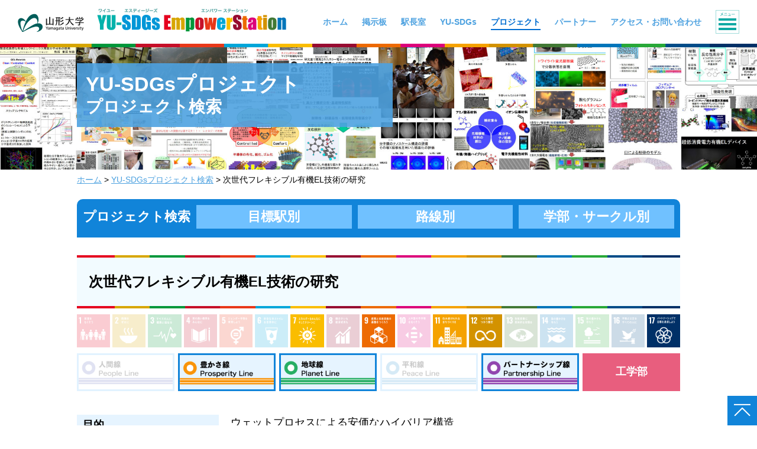

--- FILE ---
content_type: text/html; charset=UTF-8
request_url: https://sdgs.yamagata-u.ac.jp/project/detail_56.html
body_size: 4628
content:
<!DOCTYPE html>
<html lang="ja"><!-- InstanceBegin template="/Templates/base.dwt" codeOutsideHTMLIsLocked="false" --><head>
<meta charset="utf-8">
<!-- InstanceBeginEditable name="doctitle" -->
<title>次世代フレキシブル有機EL技術の研究｜YU-SDGs EmpowerStation｜山形大学</title>
<!-- InstanceEndEditable -->
<meta name="Keywords" content="山形大学,SDGs,Sustainable Development Goals,EmpowerStation,持続可能,開発目標,Empower,Station" />
<meta name="Description" content="山形大学のSDGsへの取り組みは、17目標を駅、５分野を路線と捉え、地域社会と共に各目標駅を目指します。" />
<meta http-equiv="X-UA-Compatible" content="IE=edge"/>
<meta name="viewport" content="width=device-width, initial-scale=1"/>
<meta name="format-detection" content="telephone=no">
<link rel="stylesheet" href="/css/common.css" media="all" />
<link rel="stylesheet" href="/css/contents.css" media="all" />
<link rel="stylesheet" href="/css/print.css" media="print" />
<script src="/js/jquery.js"></script>
<script src="/js/jquery.naviRollover.js" defer></script>
<script src="/js/ofi.min.js" defer></script>
<script src="/js/common.js" defer></script>
<!-- InstanceBeginEditable name="head" -->
<meta property="og:url" content="https://sdgs.yamagata-u.ac.jp/project/detail_56.html" />
<meta property="og:type" content="article" />
<meta property="og:title" content="次世代フレキシブル有機EL技術の研究｜YU-SDGs EmpowerStation｜山形大学" />
<meta property="og:image" content="https://sdgs.yamagata-u.ac.jp/project/project_images/filefc5fa8d1e69f2f4.jpg" />
<!-- InstanceEndEditable -->
<!-- InstanceParam name="id" type="text" value="home" -->
<!-- InstanceParam name="class" type="text" value="top" -->
<!-- Global site tag (gtag.js) - Google Analytics -->
<script async src="https://www.googletagmanager.com/gtag/js?id=G-MPMLFCXZP7"></script>
<script>
  window.dataLayer = window.dataLayer || [];
  function gtag(){dataLayer.push(arguments);}
  gtag('js', new Date());

  gtag('config', 'G-MPMLFCXZP7');
</script>
</head>
<body>
<!-- layout -->
<div id="layout">

<!-- page-header -->
<header id="page-header">
<div class="inner">
<h1><a href="/index.html"><img src="/images/header_logo.png" alt="YU-SDGs EmpowerStation｜山形大学"/></a></h1>
<p id="menu"><span>メニュー</span></p>
</div>
</header>
<!-- page-header -->

<!-- global-nav -->
<nav id="global-nav">
<ul>
<li class="home"><a href="/index.html"><span>ホーム</span></a></li>
<li class="bulletin"><a href="/bulletin/index.html"><span>掲示板</span></a></li>
<li class="manager"><a href="/manager/index.html"><span>駅長室</span></a></li>
<li class="yusdgs"><a href="/yusdgs/index.html"><span>YU-SDGs</span></a></li>
<li class="project"><a href="/project/index.html"><span>プロジェクト</span></a></li>
<li class="partner"><a href="/partner/index.html"><span>パートナー</span></a></li>
<li class="access"><a href="/access/index.html"><span>アクセス・お問い合わせ</span></a></li>
</ul>
</nav>
<!-- global-nav -->
<!-- slide-nav -->
<nav id="slide-nav">
<!-- col-wrap -->
<div class="col-wrap">
<!-- col -->
<div class="col">
<!-- nav-block -->
<div class="nav-block" id="n001">
<p><a href="/bulletin/index.html"><span>掲示板</span></a></p>
<ul class="sn01">
<li class="n001001"><a href="/bulletin/index.html">新着順</a></li>
<li class="n001002"><a href="/bulletin/information/index.html">お知らせ</a></li>
<li class="n001003"><a href="/bulletin/event/index.html">イベント</a></li>
<li class="n001004"><a href="/bulletin/partner/index.html">パートナー</a></li>
<li class="n001005"><a href="/bulletin/fund/index.html">資金</a></li>
<li class="n001007"><a href="/bulletin/link/index.html">外部リンク</a></li>
<li class="n001006"><a href="/bulletin/bbs/index.html">BBS</a></li>
</ul>
</div>
<!-- nav-block -->
<!-- nav-block -->
<div class="nav-block" id="n002">
<p><a href="/manager/index.html"><span>駅長室</span></a></p>
<ul class="sn01">
<li class="n002001"><a href="/manager/index.html">大森副学長あいさつ</a></li>
<li class="n002002"><a href="/manager/greeting/index.html">駅長あいさつ</a></li>
</ul>
</div>
<!-- nav-block -->
<!-- nav-block -->
<div class="nav-block" id="n003">
<p><a href="/yusdgs/index.html"><span>YU-SDGs</span></a></p>
<ul class="sn01">
<li class="n003001"><a href="/yusdgs/index.html">YU-SDGs<br><span class="small">社会の持続可能な発展にむけて</span></a></li>
</ul>
</div>
<!-- nav-block -->
</div>
<!-- col -->
<!-- col -->
<div class="col short">
<!-- pc-col -->
<div class="pc-col">
<!-- nav-block -->
<div class="nav-block" id="n004">
<p><a href="/project/index.html"><span>プロジェクト</span></a></p>
<ul class="sn01">
<li class="n004001"><a href="/project/index.html">目標駅別</a></li>
<li class="n004002"><a href="/project/line/index.html">路線別</a></li>
<li class="n004003"><a href="/project/faculty/index.html">学部別</a></li>
</ul>
</div>
<!-- nav-block -->
<!-- nav-block -->
<div class="nav-block" id="n005">
<p><a href="/partner/index.html"><span>パートナー</span></a></p>
<ul class="sn01">
<li class="n005001"><a href="/partner/index.html">YU-SDGsパートナー募集</a></li>
<li class="n005002"><a href="/partner/list/index.html">パートナー一覧</a></li>
</ul>
</div>
<!-- nav-block -->
<!-- nav-block -->
<div class="nav-block" id="n008">
<p><a href="/access/index.html"><span>アクセス・<br>お問い合わせ</span></a></p>
<ul class="sn01">
<li class="n008001"><a href="/access/index.html">アクセス</a></li>
<li class="n008002"><a href="/access/contact/index.html">お問い合わせ</a></li>
</ul>
</div>
<!-- nav-block -->
</div>
<!-- pc-col -->
<!-- nav-block -->
<div class="nav-block" id="n006">
<ul class="sn02">
<li class="n006001"><a href="/user-panel/">駅員専用</a></li>
</ul>
</div>
<!-- nav-block -->
<!-- nav-block -->
<div class="nav-block" id="n007">
<ul class="sn03">
<li class="n007001"><a href="/sitemap/index.html">サイトマップ</a></li>
<li class="n007002"><a href="https://www.yamagata-u.ac.jp/jp/university/open/privacy/hp/" target="_blank" class="outside">ホームページ運営要項</a></li>
<li class="n007003"><a href="https://www.yamagata-u.ac.jp/jp/university/open/privacy/privacy-poricy/" target="_blank" class="outside">プライバシーポリシー</a></li>
</ul>
</div>
<!-- nav-block -->
</div>
<!-- col -->
<!-- bottom-btn -->
<div class="bottom-btn">
<p id="sn-home"><a href="/index.html">ホーム</a></p>
<p id="sn-menu"><span>メニュー</span></p>
</div>
<!-- bottom-btn -->
</div>
<!-- col-wrap -->
</nav>
<!-- slide-nav -->

<!-- contents -->
<section id="contents">
<!-- InstanceBeginEditable name="contents" -->

<!-- main-title -->
<section id="main-title">
<div class="img">
<p><img src="../images/project_main.jpg" /></p>
</div>
<div class="txt">
<h2>YU-SDGsプロジェクト</h2>
<p>プロジェクト検索</p>
</div>
</section>
<!-- main-title -->

<p id="topic-path"><a href="../index.html">ホーム</a> > <a href="index.html">YU-SDGsプロジェクト検索</a> > 次世代フレキシブル有機EL技術の研究</p>

<!-- wrap -->
<div class="wrap">

<!-- tab2 -->
<nav id="tab2">
<ul class="tab-002">
<li class="title">プロジェクト検索</li>
<li><a href="goal/index.html">目標駅別</a></li>
<li><a href="line/index.html">路線別</a></li>
<li><a href="faculty/index.html">学部・<br class="sp">サークル別</a></li>
</ul>
</nav>
<!-- tab2 -->
<!-- detail-title -->
<div id="detail-title">
<h3>次世代フレキシブル有機EL技術の研究</h3>
</div>
<!-- detail-title -->
<!-- detail-tab -->
<div id="detail-tab">
<ul class="tab-006">
<li><a href="goal/g001.html"><img src="../images/icon_001.png" alt="貧困をなくそう"/></a></li>
<li><a href="goal/g002.html"><img src="../images/icon_002.png" alt="飢餓をゼロ"/></a></li>
<li><a href="goal/g003.html"><img src="../images/icon_003.png" alt="すべての人に健康と福祉を"/></a></li>
<li><a href="goal/g004.html"><img src="../images/icon_004.png" alt="質の高い教育をみんなに"/></a></li>
<li><a href="goal/g005.html"><img src="../images/icon_005.png" alt="ジェンダー平等を実現しよう"/></a></li>
<li><a href="goal/g006.html"><img src="../images/icon_006.png" alt="安全な水とトイレを世界中に"/></a></li>
<li><a href="goal/g007.html" class="on"><img src="../images/icon_007.png" alt="エネルギーをみんなに そしてクリーンに"/></a></li>
<li><a href="goal/g008.html"><img src="../images/icon_008.png" alt="働きがいも経済成長も"/></a></li>
<li><a href="goal/g009.html" class="on"><img src="../images/icon_009.png" alt="産業と技術革新の基盤をつくろう"/></a></li>
<li><a href="goal/g010.html"><img src="../images/icon_010.png" alt="人や国の不平等をなくそう"/></a></li>
<li><a href="goal/g011.html" class="on"><img src="../images/icon_011.png" alt="住み続けられるまちづくりを"/></a></li>
<li><a href="goal/g012.html" class="on"><img src="../images/icon_012.png" alt="つくる責任 つかう責任"/></a></li>
<li><a href="goal/g013.html"><img src="../images/icon_013.png" alt="気候変動に具体的な対策を"/></a></li>
<li><a href="goal/g014.html"><img src="../images/icon_014.png" alt="海の豊かさを守ろう"/></a></li>
<li><a href="goal/g015.html"><img src="../images/icon_015.png" alt="陸の豊かさも守ろう"/></a></li>
<li><a href="goal/g016.html"><img src="../images/icon_016.png" alt="平和と公正をすべての人に"/></a></li>
<li><a href="goal/g017.html" class="on"><img src="../images/icon_017.png" alt="パートナーシップで目標を達成しよう"/></a></li>
</ul>
<ul class="tab-007">
<li class="l001"><a href="line/index.html">人間線：People Line</a></li>
<li class="l002"><a href="line/l002.html" class="on">豊さ線：Prosperity Line</a></li>
<li class="l003"><a href="line/l003.html" class="on">地球線：Planet Line</a></li>
<li class="l004"><a href="line/l004.html">平和線：Peace Line</a></li>
<li class="l005"><a href="line/l005.html" class="on">パートナーシップ線：Partnership Line</a></li>
<li class="faculty f005"><a href="faculty/f005.html"><span>工学部</span></a></li>
</ul>
</div>
<!-- detail-tab -->


<table class="detail-tab">
<tbody>
<tr>
<th><h4>目的</h4></th>
<td><p>ウェットプロセスによる安価なハイバリア構造<br />
フレキシブル有機ELでは真空技術を用いたバリア構造が一般的に用いられていますが、当研究室では世界で初めて有機EL上にウェットプロセスによるハイバリア構造（wet-TFE）を達成しました。これは有機ELだけでなく、水蒸気から保護する必要のあるデバイス・パッケージにも用いることが可能な革新的技術です。</p></td>
</tr>
<tr>
<th><h4>概要</h4></th>
<td><p>フレキシブル有機ELの総合的研究<br />
有機EL（OLED）は、電気を流すことで発光する発光デバイスです。有機ELは「フレキシブル」「透明パネル」が可能であるという特徴を持っており、ディスプレイだけでなく、照明、サイネージ、車載等の広い産業分野に今後の発展が期待されています。広く普及するためのポイントは、フレキシブルパネルを安く提供する「革新的なフレキシブル技術」であり当研究室では一般的な技術に留まらず新規技術を研究しています。<br />
私達の研究室では、①フレキシブル化技術、②有機ELを安価に作製するウェットプロセス、③試作を通じた市場開拓、に取り組んでいます。大サイズのフレキシブルパネルの試作技術も保有しており、大型パネル（200mm角）の作製が可能です。またパネルの駆動に必要なドライバ回路も併せて開発しています。</p>

<!-- img-box -->
<div class="img-box col1">
<!-- col -->
<div class="col">
<p><img src="/project/project_images/filefc5fa8d1e69f2f4.jpg" alt="" /></p>
</div>
<!-- col -->
</div>
<!-- img-box -->

</td>
</tr>
<tr>
<th><h4 class="blank">関連サイト</h4></th>
<td>
<p><a href="http://inoel.yz.yamagata-u.ac.jp/suzuri-lab/" target="_blank">山形大学　有機エレクトロニクスイノベーションセンター 　硯里研究室（ OLED-Gr ）</a></p>
</td>
</tr>
<tr>
<th><h4>代表者、担当組織</h4></th>
<td><p>硯里 善幸</p></td>
</tr>
<tr>
<th><h4>担当学部</h4></th>
<td><p>工学部</p></td>
</tr>
<tr>
<th><h4>連絡先</h4></th>
<td><p>suzuri@yz.yamagata-u.ac.jp</p></td>
</tr>
<tr>
<th><h4>このプロジェクトを支援</h4></th>
<td><p><a href="https://fundexapp.jp/yamagata-u/entry.php?purposeCode=4000" target="_blank">山形大学基金（学部等への支援）</a><br>※「学部等名」にプロジェクト名を入力願います。</p></td>
</tr>


</tbody>
</table>
<!-- socialBtn -->
<div id="socialBtn">
<ul id="snsBtn">
<li class="fb"><a href="https://www.facebook.com/sharer.php?src=bm&u=https://sdgs.yamagata-u.ac.jp/project/detail_56.html&t=次世代フレキシブル有機EL技術の研究"><img src="../images/sns_fb.png" /></a></li>
<li class="tw"><a href="https://twitter.com/intent/tweet?url=https://sdgs.yamagata-u.ac.jp/project/detail_56.html&text=次世代フレキシブル有機EL技術の研究"><img src="../images/sns_x.png" /></a></li>
<li class="line"><a href="https://line.me/R/msg/text/?次世代フレキシブル有機EL技術の研究%0D%0Ahttps://sdgs.yamagata-u.ac.jp/project/detail_56.html"><img src="../images/sns_line.png" /></a></li>
</ul>
</div>
<!-- socialBtn -->

<p class="back-btn"><a href="index.html">一覧へ</a></p>

</div>
<!-- wrap -->


<!-- InstanceEndEditable -->
</section>
<!-- contents -->

<!-- page-footer -->
<footer id="page-footer">
<p id="page-top"><a href="#layout">ページトップへ</a></p>
<div class="inner">
<p class="f-home"><a href="/index.html">ホーム</a></p>
<p class="f-name">YU-SDGs EmpowerStation<br>
<span>山形大学社会共創推進室</span></p>
<p class="f-yu">国立大学法人山形大学</p>
<p class="address">〒990-8560　山形市小白川町一丁目4-12　<a href="/access/contact/index.html">お問い合わせはコチラ</a></p>
<ul class="f-nav">
<li><a href="/sitemap/index.html">サイトマップ</a></li>
<li><a href="https://www.yamagata-u.ac.jp/jp/university/open/privacy/hp/" target="_blank">ホームページ運営要項</a></li>
<li><a href="https://www.yamagata-u.ac.jp/jp/university/open/privacy/privacy-poricy/" target="_blank">プライバシーポリシー</a></li>
</ul>
<p class="f-member"><a href="/user-panel/"><img src="/images/f-member.png" alt="駅員専用" loading="lazy" decoding="async"/></a></p>
</div>
<p class="f-train"><img src="/images/f-train.png" loading="lazy" decoding="async"/></p>
<p id="copyright">Copyright(C) YAMAGATA UNIVERSITY All Rights Reserved.</p>
</footer>
<!-- page-footer -->

</div>
<!-- layout -->
</body>
<!-- InstanceEnd --></html>



--- FILE ---
content_type: text/css
request_url: https://sdgs.yamagata-u.ac.jp/css/common.css
body_size: 3881
content:
@charset "UTF-8";
/*

media
768〜
1024〜
1280〜

*/
/* 変数インポート
--------------------------------------------------------------------------------- */
/* 共通
--------------------------------------------------------------------------------- */
html {
  -webkit-text-size-adjust: none;
  height: 100%;
}

body {
  height: 100%;
  padding: 0px;
  margin: 0px;
  font-family: "Hiragino Kaku Gothic ProN", "ヒラギノ角ゴ ProN W3", "Hiragino Sans", "メイリオ", Meiryo, "ＭＳ Ｐゴシック", "MS PGothic", Arial, Helvetica, sans-serif;
  text-align: center;
  font-size: 100%;
  line-height: 1.5;
}

/* HTML5 elements */
section, nav, article, aside, hgroup, header, footer, figure, figcaption, summary {
  display: block;
  padding: 0px;
  margin: 0px;
}

h1, h2, h3, h4, h5, h6, p, ul, ol, dl {
  margin-top: 0px;
  margin-bottom: 0px;
}

a img {
  border: none;
}

area,
img {
  border: none;
  outline: none;
}

img {
  vertical-align: bottom;
}

p, li, dt, dd, th, td, h5, h6 {
  font-size: 14px;
  line-height: 21px;
}

p, ul, ol, dl, table {
  margin: 0px 0px 21px 0px;
}

ul ul, ul ol, ol ul, ol ol {
  margin-bottom: 0px;
}

th p, td p, td li, li li, td td, li td, li th {
  font-size: 100%;
  margin: 0px;
}

a {
  transition: all .2s;
  outline: none;
  color: #4ea2e0;
}
a:hover {
  color: #006dd1;
}
a:hover img {
  opacity: 0.65;
}
a img {
  transition: all .2s;
}

.palt {
  font-feature-settings: "palt";
}

/* layout
--------------------------------------------------------------------------------- */
#layout {
  min-width: 320px;
  padding-bottom: 320px;
  min-height: 100%;
  position: relative;
  box-sizing: border-box;
}

/* page-header
--------------------------------------------------------------------------------- */
#page-header {
  height: 54px;
  position: fixed;
  width: 100%;
  background-image: url(../images/header_bg.png);
  background-position: center bottom;
  background-size: 100% 4px;
  background-repeat: no-repeat;
  overflow: hidden;
  background-color: #FFF;
  z-index: 10;
}
#page-header h1 {
  width: 313px;
  font-size: 16px;
  line-height: 16px;
  margin: 8px 0px 0px 5px;
}

#menu {
  width: 38px;
  height: 38px;
  position: fixed;
  right: 5px;
  top: 5px;
  cursor: pointer;
  margin: 0px;
  z-index: 300;
  font-size: 7px;
  line-height: 13px;
  color: #11a9a4;
  background-color: #FFF;
  border-style: solid;
  border-color: #a0dcda;
  border-width: 1px;
  border-radius: 0px;
  background-image: url(../images/menu.png);
  background-position: center center;
  background-size: contain;
  background-repeat: no-repeat;
}
#menu::before, #menu::after,
#menu span {
  position: absolute;
  left: 4px;
  width: 30px;
  height: 4px;
  background-color: #11a9a4;
  text-indent: -9999px;
  display: inline-block;
  transition: all .4s;
  box-sizing: border-box;
}
#menu span {
  top: 21px;
}
#menu::before {
  content: "";
  top: 13px;
}
#menu::after {
  content: "";
  top: 29px;
}
#menu.on {
  background-image: url(../images/menu_on.png);
  background-color: #11a9a4;
}
#menu.on::before {
  -webkit-transform: translateY(7.6px) rotate(-45deg);
  transform: translateY(7.6px) rotate(-45deg);
  background-color: #FFF;
}
#menu.on span {
  height: 0px;
  background-color: #FFF;
}
#menu.on::after {
  -webkit-transform: translateY(-7.6px) rotate(45deg);
  transform: translateY(-7.6px) rotate(45deg);
  background-color: #FFF;
}
#menu strong {
  display: block;
  position: absolute;
  top: -21px;
}

/* global-nav
--------------------------------------------------------------------------------- */
#global-nav {
  background-color: #FFF;
  position: fixed;
  width: 100%;
  height: 100%;
  top: 54px;
  padding-top: 40px;
  display: none;
  z-index: 100;
}
#global-nav ul {
  margin: 0px;
  padding: 0px;
  list-style-type: none;
}
#global-nav ul li {
  margin: 0px 0px 20px 0px;
  padding: 0px;
  font-size: 16px;
  line-height: 24px;
  font-weight: bold;
}
#global-nav ul li a {
  display: block;
  text-decoration: none;
}
#global-nav ul li a span {
  display: inline-block;
  text-decoration: none;
  border-style: solid;
  border-color: #FFF;
  border-width: 0px 0px 3px 0px;
  border-radius: 0px;
  padding-bottom: 4px;
  transition: all .4s;
}
#global-nav ul li a:hover, #global-nav ul li a.on {
  color: #006dd1;
}
#global-nav ul li a:hover span, #global-nav ul li a.on span {
  border-color: #006dd1;
}
#global-nav ul li a.on span {
  transition: all .0s;
}

/* slide-nav
--------------------------------------------------------------------------------- */
#slide-nav {
  background-color: #f6ffeb;
  position: fixed;
  width: 100%;
  top: 54px;
  bottom: 0px;
  display: none;
  z-index: 100;
  overflow-y: scroll;
}
#slide-nav:after {
  content: "";
  display: block;
  width: 100%;
  height: 4px;
  background-image: url(../images/header_bg.png);
  background-position: center bottom;
  background-size: 100% 100%;
  background-repeat: no-repeat;
}
#slide-nav .col-wrap {
  width: 344px;
  margin: 0px auto;
}

.nav-block {
  overflow: hidden;
  border-style: solid;
  border-color: #11a9a4;
  border-width: 0px 0px 2px 0px;
  border-radius: 0px;
  padding: 15px 0px 0px 0px;
}
.nav-block p {
  font-size: 18px;
  line-height: 20px;
  font-weight: bold;
  width: 110px;
  height: 100%;
  margin: 0px 10px 5px 0px;
  float: left;
}
.nav-block p a {
  display: block;
  text-decoration: none;
  color: #4ea2e0;
  background-position: center bottom;
  background-size: 100% auto;
  background-repeat: no-repeat;
}
.nav-block p a:hover, .nav-block p a.on {
  color: #006dd1;
}
.nav-block#n001 {
  padding-right: 0px;
}
.nav-block#n001 p a {
  background-image: url(../images/slide_nav_001.png);
  padding-bottom: 150px;
}
.nav-block#n002 p a {
  background-image: url(../images/slide_nav_002.png);
  padding-bottom: 92px;
}
.nav-block#n003 p a {
  background-image: url(../images/slide_nav_003.png);
  padding-bottom: 100px;
  background-position: center 25px;
}
.nav-block#n004 p a {
  background-image: url(../images/slide_nav_004.png);
  padding-bottom: 95px;
}
.nav-block#n005 p a {
  background-image: url(../images/slide_nav_005.png);
  padding-bottom: 103px;
  background-position: center 25px;
}
.nav-block#n006 {
  border: none;
  padding: 30px 0px 0px 0px;
}
.nav-block#n007 {
  padding-top: 10px;
}
.nav-block#n008 p a {
  background-image: url(../images/slide_nav_008.png);
  padding-bottom: 96px;
  background-position: center 46px;
}

.sn01 {
  margin: 0px 0px 11px 0px;
  padding: 0px;
  list-style-type: none;
  font-size: 0;
  text-align: left;
  float: right;
  width: 224px;
}
.sn01 li {
  margin: 0px 0px 4px 0px;
  padding: 0px;
  font-size: 14px;
  line-height: 15px;
  font-weight: bold;
  height: 40px;
  display: inline-block;
  text-align: center;
}
.sn01 li a {
  display: table-cell;
  vertical-align: middle;
  height: 38px;
  width: 500px;
  text-decoration: none;
  color: #000;
  background-color: #FFF;
  border-style: solid;
  border-color: #11a9a4;
  border-width: 1px;
  border-radius: 0px;
}
.sn01 li a:hover {
  background-color: #11a9a4;
  color: #FFF;
}
.sn01 li .small {
  font-size: 12px;
}
#n001 .sn01 {
  margin-right: -4px;
  width: 228px;
}
#n001 .sn01 li {
  width: 110px;
  margin-right: 4px;
}
#n001 .sn01 li.n001006 {
  width: 224px;
}
#n001 .sn01 li.n001006 a {
  background-image: url(../images/slide_nav_401.png);
  background-position: center center;
  background-size: 100% auto;
  background-repeat: no-repeat;
  text-indent: -9999px;
}
#n001 .sn01 li.n001006 a:hover {
  background-image: url(../images/slide_nav_401_on.png);
}
#n004 .sn01 li a {
  padding-right: 158px;
  background-position: right center;
  background-size: 224px auto;
  background-repeat: no-repeat;
}
#n004 .sn01 li.n004001 a {
  background-image: url(../images/slide_nav_101.png);
}
#n004 .sn01 li.n004002 a {
  background-image: url(../images/slide_nav_102.png);
}
#n004 .sn01 li.n004003 a {
  background-image: url(../images/slide_nav_103.png);
}

.sn02 {
  margin: 0px 0px 11px 0px;
  padding: 0px;
  list-style-type: none;
  width: 224px;
}
.sn02 li {
  font-size: 16px;
  line-height: 18px;
  font-weight: bold;
  height: 40px;
  display: inline-block;
  text-align: center;
}
.sn02 li a {
  display: table-cell;
  vertical-align: middle;
  height: 38px;
  width: 500px;
  text-decoration: none;
  color: #FFF;
  background-color: #0d7e7b;
  border-radius: 6px;
  padding-right: 90px;
  position: relative;
}
.sn02 li a:hover {
  background-color: #11a9a4;
  color: #FFF;
}
.sn02 li a::before {
  content: "";
  display: block;
  width: 80px;
  height: 60px;
  position: absolute;
  background-position: center center;
  background-size: contain;
  background-repeat: no-repeat;
  background-image: url(../images/slide_nav_201.png);
  left: 134px;
  top: -12px;
}

.sn03 {
  margin: 0px 0px 11px 0px;
  padding: 0px;
  list-style-type: none;
  text-align: left;
  float: left;
  font-size: 0;
}
.sn03 li {
  margin: 0px 15px 12px 0px;
  padding: 0px;
  font-size: 11px;
  line-height: 16px;
  font-weight: bold;
}
.sn03 li a {
  color: #000;
  text-decoration: none;
  display: inline-block;
}
.sn03 li a::before {
  content: "▶︎ ";
  color: #4ea2e0;
  font-size: 8px;
  line-height: 16px;
  vertical-align: middle;
  display: block;
  float: left;
  margin-right: 4px;
}
.sn03 li a:hover {
  color: #006dd1;
}
.sn03 li a.outside {
  background-image: url(../images/outside.png);
  background-position: right center;
  background-size: 23px auto;
  background-repeat: no-repeat;
  padding-right: 30px;
}

.bottom-btn {
  overflow: hidden;
}

#sn-home {
  width: 40px;
  height: 40px;
  float: left;
  margin: 15px 0px;
}
#sn-home a {
  display: block;
  background-color: #FFF;
  border-style: solid;
  border-color: #a0dcda;
  border-width: 1px;
  border-radius: 0px;
  text-indent: -9999px;
  height: 38px;
  background-image: url(../images/slide_nav_301.png);
  background-position: center center;
  background-size: contain;
  background-repeat: no-repeat;
}

#sn-menu {
  width: 38px;
  height: 38px;
  position: relative;
  float: right;
  cursor: pointer;
  margin: 15px 0px;
  z-index: 300;
  font-size: 7px;
  line-height: 13px;
  color: #11a9a4;
  background-color: #11a9a4;
  border-style: solid;
  border-color: #a0dcda;
  border-width: 1px;
  border-radius: 0px;
  background-image: url(../images/menu_on.png);
  background-position: center center;
  background-size: contain;
  background-repeat: no-repeat;
}
#sn-menu::before, #sn-menu::after,
#sn-menu span {
  position: absolute;
  left: 4px;
  width: 30px;
  height: 4px;
  background-color: #FFF;
  text-indent: -9999px;
  display: inline-block;
  transition: all .4s;
  box-sizing: border-box;
}
#sn-menu span {
  top: 21px;
  height: 0px;
}
#sn-menu::before {
  content: "";
  top: 13px;
  -webkit-transform: translateY(7.6px) rotate(-45deg);
  transform: translateY(7.6px) rotate(-45deg);
}
#sn-menu::after {
  content: "";
  top: 29px;
  -webkit-transform: translateY(-7.6px) rotate(45deg);
  transform: translateY(-7.6px) rotate(45deg);
}

/* page-footer
--------------------------------------------------------------------------------- */
#page-footer {
  overflow: hidden;
  clear: both;
  border-style: solid;
  border-color: #4ea2e0;
  border-width: 4px 0px 0px 0px;
  border-radius: 0px;
  overflow: hidden;
  background-color: #FFF;
  position: absolute;
  width: 100%;
  bottom: 0px;
}
#page-footer .inner {
  padding: 0px 10px;
  max-width: 742px;
  position: relative;
  margin: 0px auto;
  overflow: hidden;
}

.f-home {
  font-size: 11px;
  line-height: 15px;
  font-weight: bold;
  text-align: left;
  margin-top: 13px;
  margin-bottom: 10px;
}
.f-home a {
  text-decoration: none;
  padding-left: 38px;
  color: #000;
  position: relative;
}
.f-home a:hover {
  color: #006dd1;
}
.f-home a::before {
  content: "";
  display: block;
  width: 33px;
  height: 24px;
  position: absolute;
  left: 0px;
  bottom: 0px;
  background-image: url(../images/footer_icon_001.png);
  background-position: left top;
  background-size: 33px auto;
  background-repeat: no-repeat;
}

.f-name {
  font-size: 18px;
  line-height: 22px;
  font-weight: bold;
  color: #4ea2e0;
  margin-bottom: 10px;
}
.f-name span {
  font-size: 15px;
  line-height: 20px;
}

.f-yu {
  font-size: 16px;
  line-height: 24px;
  font-weight: bold;
  margin-bottom: 0px;
}

.address {
  font-size: 10px;
  line-height: 15px;
  margin: 0px -10px 10px -10px;
  padding-bottom: 10px;
  border-style: solid;
  border-color: #4ea2e0;
  border-width: 0px 0px 2px 0px;
  border-radius: 0px;
}

.f-nav {
  margin: 0px 0px 100px 0px;
  padding: 0px;
  list-style-type: none;
  text-align: left;
  float: left;
}
.f-nav li {
  margin: 0px 0px 6px 0px;
  padding: 0px;
  font-size: 11px;
  line-height: 16px;
  font-weight: bold;
}
.f-nav li a {
  color: #000;
  text-decoration: none;
}
.f-nav li a::before {
  content: "▶︎ ";
  color: #4ea2e0;
  font-size: 8px;
  line-height: 16px;
  vertical-align: middle;
  display: block;
  float: left;
  margin-right: 4px;
}
.f-nav li a:hover {
  color: #006dd1;
}

.f-member {
  width: 154px;
  float: right;
  margin: -5px 0px 0px 0px;
}

.f-train {
  width: 200px;
  margin: 0px;
  position: absolute;
  right: 30px;
  bottom: 20px;
}

#copyright {
  clear: both;
  background-image: url(../images/footer_bg.png);
  background-position: center bottom;
  background-size: 100% 20px;
  background-repeat: no-repeat;
  font-size: 8px;
  line-height: 20px;
  margin: 0px;
  color: #FFF;
}

#page-top {
  width: 40px;
  height: 40px;
  position: fixed;
  right: 0px;
  bottom: 0px;
  margin: 0px;
}
#page-top a {
  display: block;
  widows: 100%;
  height: 100%;
  text-indent: -9999px;
  background-image: url(../images/page_top_50.png);
  background-position: center center;
  background-size: cover;
  background-repeat: no-repeat;
}

/* media
--------------------------------------------------------------------------------- */
/*
--------------------------------------------------------------------------------- 375以下 */
@media all and (max-width: 374px) {
  /* page-header
  --------------------------------------------------------------------------------- */
  #page-header h1 {
    width: auto;
    margin-right: 50px;
  }

  /* slide-nav
  --------------------------------------------------------------------------------- */
  #slide-nav {
    min-width: 360px;
  }

  #n005 .sn01 li {
    width: auto;
  }
}
/*
--------------------------------------------------------------------------------- 768 */
@media all and (min-width: 768px) {
  a[href^="tel:"] {
    pointer-events: none;
    text-decoration: none;
  }

  /* layout
  --------------------------------------------------------------------------------- */
  #layout {
    padding-bottom: 210px;
  }

  /* page-header
  --------------------------------------------------------------------------------- */
  #page-header {
    background-size: 100% 6px;
  }
  #page-header h1 {
    width: 252px;
    margin: 10px 0px 0px 5px;
    background-image: url(../images/header_logo_tab.png);
    background-position: left top;
    background-size: 100% auto;
    background-repeat: no-repeat;
  }
  #page-header h1 img {
    visibility: hidden;
  }

  #menu {
    right: 5px;
    top: 5px;
  }

  /* global-nav
  --------------------------------------------------------------------------------- */
  #global-nav {
    background-color: transparent;
    position: fixed;
    width: auto;
    height: auto;
    top: 19px;
    right: 52px;
    padding-top: 0px;
    display: block;
  }
  #global-nav ul {
    font-size: 0;
  }
  #global-nav ul li {
    margin: 0px 0px 0px 14px;
    font-size: 10px;
    line-height: 14px;
    display: inline-block;
  }
  #global-nav ul li a span {
    border-style: solid;
    border-color: #FFF;
    border-width: 0px 0px 2px 0px;
    border-radius: 0px;
    padding-bottom: 3px;
  }

  /* slide-nav
  --------------------------------------------------------------------------------- */
  #slide-nav {
    bottom: auto;
    overflow-y: hidden;
    padding-top: 25px;
  }
  #slide-nav:after {
    height: 6px;
  }
  #slide-nav .col-wrap {
    width: 748px;
    font-size: 0;
  }
  #slide-nav .col-wrap .col {
    width: 344px;
    display: inline-block;
    margin: 0px 15px;
    vertical-align: top;
  }

  .nav-block {
    padding: 15px 0px 0px 0px;
  }
  .nav-block#n001 {
    padding: 15px 0px 0px 0px;
  }
  .nav-block#n003, .nav-block#n007 {
    border: none;
  }

  .sn03 {
    margin: 0px -10px 11px 0px;
  }

  .bottom-btn {
    overflow: hidden;
    margin-bottom: 40px;
  }

  #sn-home {
    display: none;
  }

  #sn-menu {
    display: none;
  }

  /* page-footer
  --------------------------------------------------------------------------------- */
  #page-footer {
    padding-top: 0px;
  }
  #page-footer .inner {
    padding: 0px;
  }

  .f-home {
    margin-bottom: 0px;
    position: absolute;
    left: 0px;
    top: 13px;
    margin: 0px;
  }

  .f-name {
    margin-bottom: 6px;
    margin-top: 48px;
  }

  .address {
    margin: 0px 0px 10px 0px;
    padding-bottom: 0px;
    border: none;
  }

  .f-nav {
    margin: 0px;
    float: none;
    position: absolute;
    top: 13px;
    left: 90px;
    font-size: 0;
  }
  .f-nav li {
    margin: 0px 26px 0px 0px;
    display: inline-block;
  }

  .f-member {
    float: none;
    margin: 0px;
    position: absolute;
    right: 0px;
    top: 3px;
  }

  .f-train {
    width: 190px;
    bottom: 14px;
  }

  #copyright {
    background-size: 100% 14px;
    font-size: 6px;
    line-height: 14px;
  }
}
/*
--------------------------------------------------------------------------------- 1024 */
@media all and (min-width: 1024px) {
  p, li, dt, dd, th, td, h5, h6 {
    font-size: 16px;
    line-height: 24px;
  }

  p, ul, ol, dl, table {
    margin: 0px 0px 24px 0px;
  }

  /* page-header
  --------------------------------------------------------------------------------- */
  #page-header {
    height: 80px;
  }
  #page-header h1 {
    width: 356px;
    margin: 17px 0px 0px 15px;
    background-image: url(../images/header_logo_pc1.png);
  }

  #menu {
    right: 22px;
    top: 17px;
  }

  /* global-nav
  --------------------------------------------------------------------------------- */
  #global-nav {
    top: 30px;
    right: 80px;
  }
  #global-nav ul li {
    margin: 0px 0px 0px 20px;
    font-size: 12px;
    line-height: 16px;
  }
  #global-nav ul li a span {
    border-style: solid;
    border-color: #FFF;
    border-width: 0px 0px 2px 0px;
    border-radius: 0px;
    padding-bottom: 3px;
  }

  /* slide-nav
  --------------------------------------------------------------------------------- */
  #slide-nav {
    top: 80px;
  }

  /* page-footer
  --------------------------------------------------------------------------------- */
  #page-footer .inner {
    max-width: 980px;
  }

  .f-name {
    font-size: 22px;
    line-height: 24px;
    margin-bottom: 6px;
    margin-top: 48px;
  }
  .f-name span {
    font-size: 18px;
    line-height: 24px;
  }

  .f-nav {
    left: 100px;
  }

  .f-yu {
    font-size: 14px;
    line-height: 20px;
  }

  .f-train {
    width: 220px;
    bottom: 14px;
    right: 45px;
  }

  #page-top {
    width: 50px;
    height: 50px;
  }
}
/*
--------------------------------------------------------------------------------- 1280 */
@media all and (min-width: 1280px) {
  p, li, dt, dd, th, td, h5, h6 {
    font-size: 18px;
    line-height: 27px;
  }

  p, ul, ol, dl, table {
    margin: 0px 0px 27px 0px;
  }

  /* page-header
  --------------------------------------------------------------------------------- */
  #page-header h1 {
    width: 455px;
    margin: 14px 0px 0px 30px;
    background-image: url(../images/header_logo_pc2.png);
  }

  #menu {
    right: 30px;
    top: 17px;
  }

  /* global-nav
  --------------------------------------------------------------------------------- */
  #global-nav {
    top: 28px;
    right: 94px;
  }
  #global-nav ul li {
    margin: 0px 0px 0px 24px;
    font-size: 14px;
    line-height: 18px;
  }

  /* slide-nav
  --------------------------------------------------------------------------------- */
  #slide-nav .col-wrap {
    width: 1002px;
  }
  #slide-nav .col-wrap .col.short {
    width: 598px;
  }
  #slide-nav .col-wrap .pc-col {
    float: left;
    margin-right: 30px;
  }

  .nav-block#n008 {
    border: none;
  }

  .sn03 {
    margin: 0px -10px 11px 0px;
  }

  .bottom-btn {
    overflow: hidden;
    margin-bottom: 40px;
  }

  #sn-home {
    display: none;
  }

  #sn-menu {
    display: none;
  }

  /* page-footer
  --------------------------------------------------------------------------------- */
  #page-footer .inner {
    max-width: 1020px;
  }

  .f-train {
    right: 60px;
  }
}
/*
--------------------------------------------------------------------------------- 1920 */
@media all and (min-width: 1920px) {
  /* page-header
  --------------------------------------------------------------------------------- */
  #page-header {
    background-size: 100% 10px;
    height: 120px;
  }
  #page-header h1 {
    width: 682px;
    margin: 24px 0px 0px 40px;
    background-image: url(../images/header_logo_pc3.png);
  }

  #menu {
    right: 40px;
    top: 40px;
  }

  /* global-nav
  --------------------------------------------------------------------------------- */
  #global-nav {
    top: 46px;
    right: 130px;
  }
  #global-nav ul li {
    margin: 0px 0px 0px 55px;
    font-size: 16px;
    line-height: 24px;
  }
  #global-nav ul li a span {
    border-style: solid;
    border-color: #FFF;
    border-width: 0px 0px 3px 0px;
    border-radius: 0px;
    padding-bottom: 3px;
  }

  /* slide-nav
  --------------------------------------------------------------------------------- */
  #slide-nav {
    top: 120px;
    padding-top: 46px;
  }
  #slide-nav:after {
    height: 10px;
  }
  #slide-nav .col-wrap {
    width: auto;
    font-size: 0;
  }
  #slide-nav .col-wrap .col {
    width: 1122px;
    margin: 0px;
    isplay: inline-block;
  }
  #slide-nav .col-wrap .col.short {
    width: 987px;
    margin-left: -374px;
  }
  #slide-nav .col-wrap .pc-col {
    width: 748px;
    margin: 0px 15px 0px 0px;
  }

  .nav-block {
    display: inline-block;
    width: 344px;
    vertical-align: top;
    padding: 15px 0px 0px 0px;
    margin: 0px 15px;
    border: none;
  }
  .nav-block#n002 {
    width: 350px;
    margin-left: 8px;
  }
  .nav-block#n002 p {
    width: 120px;
    margin-right: 0px;
  }
  .nav-block#n002 p a {
    background-image: url(../images/slide_nav_002_1920.png);
    padding-bottom: 258px;
  }
  .nav-block#n004 {
    margin-top: 144px;
    float: left;
    border-style: solid;
    border-color: #11a9a4;
    border-width: 2px 0px 0px 0px;
    border-radius: 0px;
  }
  .nav-block#n005 {
    border-style: solid;
    border-color: #11a9a4;
    border-width: 0px 0px 2px 0px;
    border-radius: 0px;
  }
  .nav-block#n006 {
    margin: 0px;
    display: block;
    width: 224px;
  }
  .nav-block#n007 {
    margin: 0px;
    display: block;
    width: 224px;
  }

  /* page-footer
  --------------------------------------------------------------------------------- */
  #page-footer .inner {
    max-width: 1280px;
  }

  .f-name {
    font-size: 30px;
    line-height: 32px;
    margin-bottom: 8px;
    margin-top: 48px;
  }
  .f-name span {
    font-size: 25px;
    line-height: 28px;
  }

  .f-yu {
    font-size: 18px;
    line-height: 24px;
  }

  .address {
    font-size: 12px;
    line-height: 18px;
    margin-bottom: 10px;
  }

  .f-train {
    width: 310px;
    bottom: 20px;
    right: 90px;
  }

  #copyright {
    background-size: 100% 20px;
    font-size: 8px;
    line-height: 20px;
  }
}


--- FILE ---
content_type: text/css
request_url: https://sdgs.yamagata-u.ac.jp/css/contents.css
body_size: 15416
content:
@charset "UTF-8";
/*

media
768〜
1024〜
1280〜

*/
/* 変数インポート
--------------------------------------------------------------------------------- */
/* コンテンツ
--------------------------------------------------------------------------------- */
#contents {
  text-align: left;
  padding-top: 54px;
}
#contents .wrap {
  padding: 0px 10px;
  margin: 0px auto;
  max-width: 742px;
  overflow: hidden;
  position: relative;
}

/* ホーム
--------------------------------------------------------------------------------- */
#main-img {
  overflow: hidden;
  background-image: url(../images/header_bg.png);
  background-position: center bottom;
  background-size: 100% 4px;
  background-repeat: no-repeat;
  padding-bottom: 4px;
  position: relative;
}
#main-img #key {
  width: 338px;
  position: absolute;
  left: 50%;
  top: 10px;
  margin: 0px 0px 0px -209px;
  z-index: 1;
}
#main-img #key::before {
  content: "";
  display: block;
  position: absolute;
  left: 5px;
  bottom: -36px;
  width: 168px;
  height: 27px;
  background-image: url(../images/scroll_txt.png);
  background-position: left top;
  background-size: contain;
  background-repeat: no-repeat;
}
#main-img #map-area {
  overflow: auto;
}
#main-img #map-area #map-img {
  width: 972px;
  position: relative;
}
#main-img #map-area #map-img .img {
  margin: 0px;
}
#main-img #map-area #map-img .img img {
  max-width: none;
  width: 100%;
}
#main-img #map-area #bb {
  width: 200px;
  position: absolute;
  left: 40.5208333333%;
  top: 53.3603512327%;
}
#main-img #map-area #bb-bbs {
  width: 75px;
  position: absolute;
  left: 41.9791666667%;
  top: 59.3042890915%;
}
#main-img #map-area #bb-fb {
  width: 26px;
  position: absolute;
  left: 46.25%;
  top: 62.8841607565%;
}
#main-img #map-area #bb-ig {
  width: 26px;
  position: absolute;
  left: 42.9166666667%;
  top: 64.167510976%;
}
#main-img #map-area #yamagata-fb {
  width: 5.2083333333%;
  height: 4.1666666667%;
  position: absolute;
  left: 51.5625%;
  top: 34.7855454238%;
}
#main-img #map-area #yamagata-fb a {
  display: block;
  width: 100%;
  height: 100%;
  text-indent: -9999px;
}
#main-img #map-area .info,
#main-img #map-area .pjt {
  width: 65px;
  font-size: 9px;
  line-height: 20px;
  font-weight: bold;
  text-align: center;
  overflow: hidden;
  border-style: solid;
  border-color: #fff;
  border-width: 1px;
  border-radius: 0px;
  position: absolute;
  left: 0px;
  top: 0px;
}
#main-img #map-area .info a,
#main-img #map-area .pjt a {
  display: block;
  color: #FFF;
  text-decoration: none;
  background-image: url(../images/map_icon_p.png);
  background-position: right center;
  background-size: 20px auto;
  background-repeat: no-repeat;
  padding-right: 16px;
  background-color: #000;
}
#main-img #map-area .info a:hover,
#main-img #map-area .pjt a:hover {
  opacity: 0.65;
}
#main-img #map-area .info#icon-000-001,
#main-img #map-area .pjt#icon-000-001 {
  left: 48.3333333333%;
  top: 42.485646741%;
}
#main-img #map-area .info#icon-000-001 a,
#main-img #map-area .pjt#icon-000-001 a {
  background-color: #0d7e7b;
}
#main-img #map-area .info#icon-000-002,
#main-img #map-area .pjt#icon-000-002 {
  left: 36.9791666667%;
  top: 44.2418101993%;
}
#main-img #map-area .info#icon-000-002 a,
#main-img #map-area .pjt#icon-000-002 a {
  background-color: #0098d8;
}
#main-img #map-area .info#icon-000-003,
#main-img #map-area .pjt#icon-000-003 {
  left: 55.625%;
  top: 53.3378061053%;
}
#main-img #map-area .info#icon-000-003 a,
#main-img #map-area .pjt#icon-000-003 a {
  background-color: #11a9a4;
}
#main-img #map-area .info#icon-001-001,
#main-img #map-area .pjt#icon-001-001 {
  left: 29.375%;
  top: 37.6224248565%;
}
#main-img #map-area .info#icon-001-001 a,
#main-img #map-area .pjt#icon-001-001 a {
  background-color: #e5001e;
}
#main-img #map-area .info#icon-001-002,
#main-img #map-area .pjt#icon-001-002 {
  left: 89.375%;
  top: 23.0665315772%;
}
#main-img #map-area .info#icon-001-002 a,
#main-img #map-area .pjt#icon-001-002 a {
  background-color: #e5001e;
}
#main-img #map-area .info#icon-002-001,
#main-img #map-area .pjt#icon-002-001 {
  left: 21.1458333333%;
  top: 27.8284363391%;
}
#main-img #map-area .info#icon-002-001 a,
#main-img #map-area .pjt#icon-002-001 a {
  background-color: #d7a600;
}
#main-img #map-area .info#icon-002-002,
#main-img #map-area .pjt#icon-002-002 {
  left: 36.5625%;
  top: 26.8152651131%;
}
#main-img #map-area .info#icon-002-002 a,
#main-img #map-area .pjt#icon-002-002 a {
  background-color: #d7a600;
}
#main-img #map-area .info#icon-003-001,
#main-img #map-area .pjt#icon-003-001 {
  left: 29.84375%;
  top: 12.5970955758%;
}
#main-img #map-area .info#icon-003-001 a,
#main-img #map-area .pjt#icon-003-001 a {
  background-color: #00973b;
}
#main-img #map-area .info#icon-003-002,
#main-img #map-area .pjt#icon-003-002 {
  left: 4.53125%;
  top: 9.7939885174%;
}
#main-img #map-area .info#icon-003-002 a,
#main-img #map-area .pjt#icon-003-002 a {
  background-color: #00973b;
}
#main-img #map-area .info#icon-004-001,
#main-img #map-area .pjt#icon-004-001 {
  left: 74.0104166667%;
  top: 20.5336035123%;
}
#main-img #map-area .info#icon-004-001 a,
#main-img #map-area .pjt#icon-004-001 a {
  background-color: #c60f28;
}
#main-img #map-area .info#icon-004-002,
#main-img #map-area .pjt#icon-004-002 {
  left: 74.7916666667%;
  top: 9.7939885174%;
}
#main-img #map-area .info#icon-004-002 a,
#main-img #map-area .pjt#icon-004-002 a {
  background-color: #c60f28;
}
#main-img #map-area .info#icon-005-001,
#main-img #map-area .pjt#icon-005-001 {
  left: 82.4479166667%;
  top: 30.3951367781%;
}
#main-img #map-area .info#icon-005-001 a,
#main-img #map-area .pjt#icon-005-001 a {
  background-color: #e83819;
}
#main-img #map-area .info#icon-005-002,
#main-img #map-area .pjt#icon-005-002 {
  left: 91.71875%;
  top: 32.083755488%;
}
#main-img #map-area .info#icon-005-002 a,
#main-img #map-area .pjt#icon-005-002 a {
  background-color: #e83819;
}
#main-img #map-area .info#icon-006-001,
#main-img #map-area .pjt#icon-006-001 {
  left: 52.0833333333%;
  top: 40.1891252955%;
}
#main-img #map-area .info#icon-006-001 a,
#main-img #map-area .pjt#icon-006-001 a {
  background-color: #00a6d9;
}
#main-img #map-area .info#icon-006-002,
#main-img #map-area .pjt#icon-006-002 {
  left: 1.8229166667%;
  top: 26.2073623776%;
}
#main-img #map-area .info#icon-006-002 a,
#main-img #map-area .pjt#icon-006-002 a {
  background-color: #00a6d9;
}
#main-img #map-area .info#icon-007-001,
#main-img #map-area .pjt#icon-007-001 {
  left: 79.375%;
  top: 42.0803782506%;
}
#main-img #map-area .info#icon-007-001 a,
#main-img #map-area .pjt#icon-007-001 a {
  background-color: #fabd00;
}
#main-img #map-area .info#icon-007-002,
#main-img #map-area .pjt#icon-007-002 {
  left: 89.4791666667%;
  top: 44.3093549477%;
}
#main-img #map-area .info#icon-007-002 a,
#main-img #map-area .pjt#icon-007-002 a {
  background-color: #fabd00;
}
#main-img #map-area .info#icon-008-001,
#main-img #map-area .pjt#icon-008-001 {
  left: 83.9583333333%;
  top: 56.9402228977%;
}
#main-img #map-area .info#icon-008-001 a,
#main-img #map-area .pjt#icon-008-001 a {
  background-color: #970b31;
}
#main-img #map-area .info#icon-008-002,
#main-img #map-area .pjt#icon-008-002 {
  left: 83.3333333333%;
  top: 66.4302600473%;
}
#main-img #map-area .info#icon-008-002 a,
#main-img #map-area .pjt#icon-008-002 a {
  background-color: #970b31;
}
#main-img #map-area .info#icon-009-001,
#main-img #map-area .pjt#icon-009-001 {
  left: 63.1770833333%;
  top: 66.1263086795%;
}
#main-img #map-area .info#icon-009-001 a,
#main-img #map-area .pjt#icon-009-001 a {
  background-color: #ed6a02;
}
#main-img #map-area .info#icon-009-002,
#main-img #map-area .pjt#icon-009-002 {
  left: 66.4583333333%;
  top: 72.4755150287%;
}
#main-img #map-area .info#icon-009-002 a,
#main-img #map-area .pjt#icon-009-002 a {
  background-color: #ed6a02;
}
#main-img #map-area .info#icon-010-001,
#main-img #map-area .pjt#icon-010-001 {
  left: 33.4895833333%;
  top: 67.747382641%;
}
#main-img #map-area .info#icon-010-001 a,
#main-img #map-area .pjt#icon-010-001 a {
  background-color: #dc007a;
}
#main-img #map-area .info#icon-010-002,
#main-img #map-area .pjt#icon-010-002 {
  left: 11.9791666667%;
  top: 73.7588652482%;
}
#main-img #map-area .info#icon-010-002 a,
#main-img #map-area .pjt#icon-010-002 a {
  background-color: #dc007a;
}
#main-img #map-area .info#icon-011-001,
#main-img #map-area .pjt#icon-011-001 {
  left: 22.34375%;
  top: 55.4204660588%;
}
#main-img #map-area .info#icon-011-001 a,
#main-img #map-area .pjt#icon-011-001 a {
  background-color: #f5a200;
}
#main-img #map-area .info#icon-011-002,
#main-img #map-area .pjt#icon-011-002 {
  left: 5.6770833333%;
  top: 54.0357987166%;
}
#main-img #map-area .info#icon-011-002 a,
#main-img #map-area .pjt#icon-011-002 a {
  background-color: #f5a200;
}
#main-img #map-area .info#icon-012-001,
#main-img #map-area .pjt#icon-012-001 {
  left: 42.8125%;
  top: 55.623100304%;
}
#main-img #map-area .info#icon-012-001 a,
#main-img #map-area .pjt#icon-012-001 a {
  background-color: #d39200;
}
#main-img #map-area .info#icon-012-002,
#main-img #map-area .pjt#icon-012-002 {
  left: 31.7708333333%;
  top: 60.2836879433%;
}
#main-img #map-area .info#icon-012-002 a,
#main-img #map-area .pjt#icon-012-002 a {
  background-color: #d39200;
}
#main-img #map-area .info#icon-013-001,
#main-img #map-area .pjt#icon-013-001 {
  left: 27.96875%;
  top: 75.3123944613%;
}
#main-img #map-area .info#icon-013-001 a,
#main-img #map-area .pjt#icon-013-001 a {
  background-color: #427935;
}
#main-img #map-area .info#icon-013-002,
#main-img #map-area .pjt#icon-013-002 {
  left: 23.6979166667%;
  top: 82.6409996623%;
}
#main-img #map-area .info#icon-013-002 a,
#main-img #map-area .pjt#icon-013-002 a {
  background-color: #427935;
}
#main-img #map-area .info#icon-013-003,
#main-img #map-area .pjt#icon-013-003 {
  left: 88.3854166667%;
  top: 2.2627490713%;
}
#main-img #map-area .info#icon-013-003 a,
#main-img #map-area .pjt#icon-013-003 a {
  background-color: #427935;
}
#main-img #map-area .info#icon-014-001,
#main-img #map-area .pjt#icon-014-001 {
  left: 56.1979166667%;
  top: 75.3461668355%;
}
#main-img #map-area .info#icon-014-001 a,
#main-img #map-area .pjt#icon-014-001 a {
  background-color: #0075ba;
}
#main-img #map-area .info#icon-014-002,
#main-img #map-area .pjt#icon-014-002 {
  left: 39.0625%;
  top: 88.8551165147%;
}
#main-img #map-area .info#icon-014-002 a,
#main-img #map-area .pjt#icon-014-002 a {
  background-color: #0075ba;
}
#main-img #map-area .info#icon-014-003,
#main-img #map-area .pjt#icon-014-003 {
  left: 14.8958333333%;
  top: 91.3880445795%;
}
#main-img #map-area .info#icon-014-003 a,
#main-img #map-area .pjt#icon-014-003 a {
  background-color: #0075ba;
}
#main-img #map-area .info#icon-015-001,
#main-img #map-area .pjt#icon-015-001 {
  left: 66.6666666667%;
  top: 46.2343802769%;
}
#main-img #map-area .info#icon-015-001 a,
#main-img #map-area .pjt#icon-015-001 a {
  background-color: #28a838;
}
#main-img #map-area .info#icon-015-002,
#main-img #map-area .pjt#icon-015-002 {
  left: 71.1458333333%;
  top: 55.2516041878%;
}
#main-img #map-area .info#icon-015-002 a,
#main-img #map-area .pjt#icon-015-002 a {
  background-color: #28a838;
}
#main-img #map-area .info#icon-016-001,
#main-img #map-area .pjt#icon-016-001 {
  left: 62.1875%;
  top: 25.9709557582%;
}
#main-img #map-area .info#icon-016-001 a,
#main-img #map-area .pjt#icon-016-001 a {
  background-color: #004c88;
}
#main-img #map-area .info#icon-016-002,
#main-img #map-area .pjt#icon-016-002 {
  left: 39.9479166667%;
  top: 19.284025667%;
}
#main-img #map-area .info#icon-016-002 a,
#main-img #map-area .pjt#icon-016-002 a {
  background-color: #004c88;
}
#main-img #map-area .info#icon-017-001,
#main-img #map-area .pjt#icon-017-001 {
  left: 53.0729166667%;
  top: 32.083755488%;
}
#main-img #map-area .info#icon-017-001 a,
#main-img #map-area .pjt#icon-017-001 a {
  background-color: #003067;
}
#main-img #map-area .info#icon-017-002,
#main-img #map-area .pjt#icon-017-002 {
  left: 71.9270833333%;
  top: 84.3971631206%;
}
#main-img #map-area .info#icon-017-002 a,
#main-img #map-area .pjt#icon-017-002 a {
  background-color: #003067;
}
#main-img #map-area .info {
  border-style: solid;
  border-color: #fff;
  border-width: 1px;
  border-radius: 10px;
}
#main-img #map-area .info a {
  background-image: url(../images/map_icon_i.png);
}
#main-img #map-area .prjbox {
  width: 82px;
  position: absolute;
  left: 0px;
  top: 0px;
}
#main-img #map-area .prjbox a {
  display: block;
  text-decoration: none;
  color: #fff;
  background-color: #000;
  padding: 1.2px;
}
#main-img #map-area .prjbox a:hover .img img {
  opacity: 1;
  -moz-transform: scale(1.1, 1.1);
  -webkit-transform: scale(1.1, 1.1);
  -o-transform: scale(1.1, 1.1);
  -ms-transform: scale(1.1, 1.1);
}
#main-img #map-area .prjbox .img {
  position: relative;
  height: auto;
}
#main-img #map-area .prjbox .img::before {
  content: '';
  display: block;
  padding-top: 74.2424242424%;
}
#main-img #map-area .prjbox .img p {
  display: block;
  position: absolute;
  bottom: 0;
  left: 0;
  right: 0;
  top: 0;
  margin: 0px;
  overflow: hidden;
  margin: 0px;
}
#main-img #map-area .prjbox .img p.caption {
  position: relative;
  top: auto;
  left: auto;
  right: auto;
  bottom: auto;
}
#main-img #map-area .prjbox .img img {
  width: 100%;
  height: 100%;
  max-width: none;
  object-fit: cover;
  object-position: 50% 50%;
  /* 他のブラウザ用(＝通常の指定) */
  font-family: "object-fit: cover; object-position: 50% 50%;";
}
#main-img #map-area .prjbox .txt {
  padding: 2px;
}
#main-img #map-area .prjbox .txt p {
  font-size: 7px;
  line-height: 9px;
  font-weight: bold;
  margin: 0px;
  overflow: hidden;
  display: -webkit-box;
  -webkit-box-orient: vertical;
  -webkit-line-clamp: 2;
  min-height: 2.3em;
}
#main-img #map-area .prjbox#line-001-001 a, #main-img #map-area .prjbox#line-001-002 a, #main-img #map-area .prjbox#line-001-003 a, #main-img #map-area .prjbox#line-001-004 a, #main-img #map-area .prjbox#line-001-005 a {
  background-color: #6a73c0;
}
#main-img #map-area .prjbox#line-001-001 {
  left: 39.6875%;
  top: 13.2725430598%;
}
#main-img #map-area .prjbox#line-001-002 {
  left: 19.6875%;
  top: 19.1827085444%;
}
#main-img #map-area .prjbox#line-001-003 {
  left: 11.6666666667%;
  top: 23.5393448159%;
}
#main-img #map-area .prjbox#line-001-004 {
  left: 25.2604166667%;
  top: 46.4707868963%;
}
#main-img #map-area .prjbox#line-001-005 {
  left: 75%;
  top: 24.7889226613%;
}
#main-img #map-area .prjbox#line-002-001 a, #main-img #map-area .prjbox#line-002-002 a, #main-img #map-area .prjbox#line-002-003 a, #main-img #map-area .prjbox#line-002-004 a {
  background-color: #f99409;
}
#main-img #map-area .prjbox#line-002-001 {
  left: 11.9791666667%;
  top: 63.3232016211%;
}
#main-img #map-area .prjbox#line-002-002 {
  left: 39.7395833333%;
  top: 72.0364741641%;
}
#main-img #map-area .prjbox#line-002-003 {
  left: 70.3125%;
  top: 63.1543397501%;
}
#main-img #map-area .prjbox#line-002-004 {
  left: 89.3229166667%;
  top: 51.874366768%;
}
#main-img #map-area .prjbox#line-003-001 a, #main-img #map-area .prjbox#line-003-002 a, #main-img #map-area .prjbox#line-003-003 a, #main-img #map-area .prjbox#line-003-004 a {
  background-color: #26ae64;
}
#main-img #map-area .prjbox#line-003-001 {
  left: 6.09375%;
  top: 68.422830125%;
}
#main-img #map-area .prjbox#line-003-002 {
  left: 34.1145833333%;
  top: 77.3725092874%;
}
#main-img #map-area .prjbox#line-003-003 {
  left: 46.09375%;
  top: 67.0043904086%;
}
#main-img #map-area .prjbox#line-003-004 {
  left: 70.0520833333%;
  top: 57.5481256332%;
}
#main-img #map-area .prjbox#line-004-001 a, #main-img #map-area .prjbox#line-004-002 a {
  background-color: #3799d6;
}
#main-img #map-area .prjbox#line-004-001 {
  left: 50.1041666667%;
  top: 25.937183384%;
}
#main-img #map-area .prjbox#line-004-002 {
  left: 10.5729166667%;
  top: 47.3826409997%;
}
#main-img #map-area .prjbox#line-005-001 a, #main-img #map-area .prjbox#line-005-002 a {
  background-color: #9146af;
}
#main-img #map-area .prjbox#line-005-001 {
  left: 35.2604166667%;
  top: 32.42147923%;
}
#main-img #map-area .prjbox#line-005-002 {
  left: 11.71875%;
  top: 40.0540357987%;
}
#main-img #map-area .bbbox {
  width: 50px;
  position: absolute;
  left: 50.1041666667%;
  top: 58.1560283688%;
  transform: skew(0deg, -30deg);
}
#main-img #map-area .bbbox a {
  display: block;
  text-decoration: none;
  background-color: #FFF;
  color: #000;
  border-style: solid;
  border-color: #b3d8f2;
  border-width: 1px;
  border-radius: 0px;
}
#main-img #map-area .bbbox .img {
  position: relative;
  height: auto;
}
#main-img #map-area .bbbox .img::before {
  content: '';
  display: block;
  padding-top: 85.5555555556%;
}
#main-img #map-area .bbbox .img p {
  display: block;
  position: absolute;
  bottom: 0;
  left: 0;
  right: 0;
  top: 0;
  margin: 0px;
  overflow: hidden;
  margin: 0px;
}
#main-img #map-area .bbbox .img p.caption {
  position: relative;
  top: auto;
  left: auto;
  right: auto;
  bottom: auto;
}
#main-img #map-area .bbbox .img img {
  width: 100%;
  height: 100%;
  max-width: none;
  object-fit: cover;
  object-position: 50% 50%;
  /* 他のブラウザ用(＝通常の指定) */
  font-family: "object-fit: cover; object-position: 50% 50%;";
}
#main-img #map-area .bbbox .txt {
  padding: 2px;
}
#main-img #map-area .bbbox .txt p {
  font-size: 6px;
  line-height: 8.5px;
  margin: 0px;
}
#main-img #map-area .bbbox .txt p.title {
  font-weight: bold;
  overflow: hidden;
  display: -webkit-box;
  -webkit-box-orient: vertical;
  -webkit-line-clamp: 4;
  min-height: 5.4em;
}
#main-img #map-area .bbbox#bb-001-002 {
  left: 55.5729166667%;
  top: 56.0621411685%;
}

#home-bb {
  overflow: hidden;
  padding: 20px 0px;
}
#home-bb h2 {
  margin: 0px auto 20px auto;
  width: 354px;
}

.bb-box-wrap {
  margin: 0px -5px;
  overflow: hidden;
  font-size: 0;
  text-align: left;
}
.bb-box-wrap .bb-box {
  display: inline-block;
  vertical-align: top;
  overflow: hidden;
  position: relative;
  width: 50%;
  margin-bottom: 10px;
}
.bb-box-wrap .bb-box a {
  display: block;
  margin: 0px 5px;
  border-style: solid;
  border-color: #b3d8f2;
  border-width: 1px;
  border-radius: 0px;
  text-decoration: none;
  position: relative;
  color: #000;
}
.bb-box-wrap .bb-box a:hover {
  border-color: #4ea2e0;
}
.bb-box-wrap .bb-box a:hover .img img {
  -moz-transform: scale(1.1, 1.1);
  -webkit-transform: scale(1.1, 1.1);
  -o-transform: scale(1.1, 1.1);
  -ms-transform: scale(1.1, 1.1);
}
.bb-box-wrap .bb-box a:hover img {
  opacity: 1;
}
.bb-box-wrap .bb-box .img {
  position: relative;
  height: auto;
}
.bb-box-wrap .bb-box .img::before {
  content: '';
  display: block;
  padding-top: 63.5761589404%;
}
.bb-box-wrap .bb-box .img p {
  display: block;
  position: absolute;
  bottom: 0;
  left: 0;
  right: 0;
  top: 0;
  margin: 0px;
  overflow: hidden;
  margin: 0px;
}
.bb-box-wrap .bb-box .img p.caption {
  position: relative;
  top: auto;
  left: auto;
  right: auto;
  bottom: auto;
}
.bb-box-wrap .bb-box .img img {
  width: 100%;
  height: 100%;
  max-width: none;
  object-fit: cover;
  object-position: 50% 50%;
  /* 他のブラウザ用(＝通常の指定) */
  font-family: "object-fit: cover; object-position: 50% 50%;";
}
.bb-box-wrap .bb-box .txt {
  padding: 8px;
  min-height: 155px;
}
.bb-box-wrap .bb-box .txt .category {
  margin: 0px 0px 4px 0px;
  font-size: 8px;
  line-height: 14px;
  background-color: #000;
  color: #FFF;
  width: 50px;
  text-align: center;
}
.bb-box-wrap .bb-box .txt .category.ca-001 {
  background-color: #3b7faa;
}
.bb-box-wrap .bb-box .txt .category.ca-002 {
  background-color: #11a9a4;
}
.bb-box-wrap .bb-box .txt .category.ca-003 {
  background-color: #df9d55;
}
.bb-box-wrap .bb-box .txt .category.ca-004 {
  background-color: #d85d8b;
}
.bb-box-wrap .bb-box .txt .category.ca-005 {
  background-color: #578e7a;
}
.bb-box-wrap .bb-box .txt .category.ca-006 {
  background-color: #4472c4;
}
.bb-box-wrap .bb-box .txt .date {
  margin: 0px 0px 2px 0px;
  font-size: 12px;
  line-height: 14px;
}
.bb-box-wrap .bb-box .txt .title {
  margin: 0px 0px 6px 0px;
  font-size: 14px;
  line-height: 17px;
  font-weight: bold;
  overflow: hidden;
  display: -webkit-box;
  -webkit-box-orient: vertical;
  -webkit-line-clamp: 4;
}
.bb-box-wrap .bb-box .txt .icon {
  margin: 0px;
  padding: 0px;
  list-style-type: none;
  position: absolute;
  left: 5px;
  bottom: 5px;
  font-size: 0;
}
.bb-box-wrap .bb-box .txt .icon li {
  margin: 1px 1px 0px 0px;
  padding: 0px;
  font-size: 10px;
  line-height: 10px;
  width: 17px;
  display: inline-block;
}
.bb-box-wrap.project .txt {
  min-height: 130px;
}
.bb-box-wrap.bbs .bb-box {
  width: 100%;
}
.bb-box-wrap.bbs .bb-box a {
  background-color: #e6f4ff;
}
.bb-box-wrap.bbs .bb-box a:hover {
  background-color: #FFF;
}
.bb-box-wrap.bbs .bb-box a:hover .go-detail {
  border-color: #4ea2e0;
}
.bb-box-wrap.bbs .bb-box .txt {
  min-height: 100px;
  padding: 15px;
}
.bb-box-wrap.bbs .bb-box .txt .title {
  margin-bottom: 16px;
  color: #006dd1;
  position: relative;
  padding-left: 1em;
}
.bb-box-wrap.bbs .bb-box .txt .title::before {
  content: "■ ";
  font-size: 77.7777777778%;
  color: #70c1ff;
  vertical-align: middle;
  position: absolute;
  left: 0px;
  top: 0px;
}
.bb-box-wrap.bbs .bb-box .txt ul {
  margin: 0px;
  padding: 0px;
  list-style-type: none;
}
.bb-box-wrap.bbs .bb-box .txt ul li {
  font-size: 12px;
  line-height: 18px;
}
.bb-box-wrap.bbs .bb-box .go-detail {
  text-align: center;
  color: #006dd1;
  margin: 0px 15px 0px 15px;
  border-style: solid;
  border-color: #b3d8f2;
  border-width: 1px 0px 0px 0px;
  border-radius: 0px;
  transition: all .2s;
}
.bb-box-wrap.bbs .bb-box .go-detail p {
  display: inline-block;
  margin: 0px;
  font-size: 14px;
  line-height: 30px;
  background-image: url(../images/arrow_003.png);
  background-position: right center;
  background-size: 30px auto;
  background-repeat: no-repeat;
  padding: 0px 30px;
}

.go-btn-01 {
  font-size: 16px;
  line-height: 40px;
  font-weight: bold;
  text-align: right;
}
.go-btn-01 a {
  display: block;
  text-decoration: none;
  background-color: #b3d8f2;
  color: #FFF;
  padding: 0px 10px;
}
.go-btn-01 a::after {
  content: " ▶︎";
  font-size: 10px;
}
.go-btn-01 a:hover {
  background-color: #4ea2e0;
}

#home-bbs-banner {
  margin-bottom: 10px;
}
#home-bbs-banner p {
  margin: 0px;
}

#panph {
  position: absolute;
  left: 10px;
  bottom: 100px;
  z-index: 100;
}
#panph p {
  font-size: 10px;
  line-height: 18px;
  font-weight: bold;
  margin: 0px;
}
#panph p a {
  text-decoration: none;
  color: #000;
}
#panph p a::before {
  content: "▶︎ ";
  color: #4ea2e0;
  font-size: 8px;
  line-height: 16px;
  vertical-align: middle;
  display: block;
  float: left;
  margin-right: 4px;
}
#panph p a:hover {
  color: #006dd1;
}

/* 下層ページ共通
--------------------------------------------------------------------------------- */
/* パンくず */
#topic-path {
  font-size: 10px;
  line-height: 14px;
  margin: 5px auto 20px auto;
  padding: 0px 10px;
  max-width: 742px;
}

/* タイトル */
#main-title {
  overflow: hidden;
  position: relative;
}
#main-title .img {
  overflow: hidden;
  width: 250%;
}
#main-title .img p {
  margin: 0px;
}
#main-title .img p img {
  width: 100%;
  max-width: none;
}
#main-title .txt {
  position: absolute;
  background: rgba(78, 162, 224, 0.9);
  z-index: 5;
  left: 10px;
  top: 27px;
  color: #FFF;
  padding: 8px 10px 12px 10px;
  min-width: 280px;
  min-height: 50px;
}
#main-title .txt h2 {
  font-size: 22px;
  line-height: 30px;
  font-weight: bold;
  margin: 0px;
}
#main-title .txt p {
  font-size: 16px;
  line-height: 20px;
  font-weight: bold;
  margin: 0px;
}
#main-title .txt.short {
  min-width: 160px;
}

/* 掲示板
--------------------------------------------------------------------------------- */
.tab-001 {
  margin: 0px -1px 10px -1px;
  padding: 0px;
  list-style-type: none;
  text-align: left;
  font-size: 0;
  border-style: solid;
  border-color: #1184d9;
  border-width: 0px 0px 2px 0px;
  border-radius: 0px;
}
.tab-001 li {
  margin: 0px 0px 2px 0px;
  padding: 0px;
  font-size: 14px;
  line-height: 40px;
  font-weight: bold;
  text-align: center;
  width: 25%;
  display: inline-block;
  vertical-align: top;
}
.tab-001 li a {
  display: block;
  background-color: #70c1ff;
  color: #FFF;
  text-decoration: none;
  border-radius: 4px;
  margin: 0px 1px;
}
.tab-001 li a:hover, .tab-001 li a.on {
  background-color: #1184d9;
}
.tab-001 li a.on {
  transition: all .0s;
}
.tab-001 li.bbs a {
  font-size: 14px;
  line-height: 16px;
  padding: 4px 0px;
}

.page-nation {
  overflow: hidden;
  margin-bottom: 10px;
}
.page-nation ul {
  margin: 0px;
  padding: 0px;
  list-style-type: none;
  text-align: right;
  font-size: 0;
}
.page-nation ul li {
  margin: 0px 0px 3px 3px;
  padding: 0px;
  display: inline-block;
  font-size: 18px;
  line-height: 37px;
  font-weight: bold;
  width: 37px;
  color: #006dd1;
  text-align: center;
  vertical-align: top;
}
.page-nation ul li a {
  display: block;
  background-color: #70c1ff;
  color: #FFF;
  text-decoration: none;
}
.page-nation ul li a:hover, .page-nation ul li a.on {
  background-color: #006dd1;
}
.page-nation ul li.page {
  font-size: 16px;
  width: auto;
  margin: 0px;
}
.page-nation ul li.prev, .page-nation ul li.next, .page-nation ul li.dots {
  width: 18px;
}
.page-nation ul li.prev a, .page-nation ul li.next a, .page-nation ul li.dots a {
  background-color: transparent;
  color: #70c1ff;
}
.page-nation ul li.prev a:hover, .page-nation ul li.next a:hover, .page-nation ul li.dots a:hover {
  color: #006dd1;
}
.page-nation ul.br li.page {
  display: block;
  line-height: 26px;
  text-align: right;
}

/* プロジェクト
--------------------------------------------------------------------------------- */
.tab-002 {
  margin: 0px 0px 10px 0px;
  padding: 0px 6px;
  list-style-type: none;
  text-align: center;
  font-size: 0;
  background-color: #1184d9;
  color: #FFF;
  border-radius: 6px 6px 0px 0px;
}
.tab-002 li {
  margin: 0px 0px 13px 0px;
  padding: 0px;
  font-size: 16px;
  line-height: 40px;
  font-weight: bold;
  text-align: center;
  width: 33.3333333333%;
  display: inline-block;
}
.tab-002 li a {
  display: block;
  background-color: #70c1ff;
  color: #FFF;
  text-decoration: none;
  margin: 0px 4px;
  position: relative;
}
.tab-002 li a:before {
  content: "";
  position: absolute;
  transition: all .2s;
  bottom: -16px;
  left: 50%;
  margin-left: -6px;
  z-index: 2;
  border: 6px solid transparent;
  border-top: 10px solid transparent;
}
.tab-002 li a:hover, .tab-002 li a.on {
  background-color: #FFF;
  color: #1184d9;
}
.tab-002 li a:hover:before, .tab-002 li a.on:before {
  border-top: 10px solid #FFF;
}
.tab-002 li a.on {
  transition: all .0s;
}
.tab-002 li a.on:before {
  transition: all .0s;
}
.tab-002 li.title {
  margin: 0px;
  width: auto;
  display: block;
  font-size: 18px;
  line-height: 32px;
}

.tab-003 {
  margin: 0px -2px 26px -2px;
  padding: 0px;
  list-style-type: none;
  font-size: 0;
}
.tab-003 li {
  margin: 0px 0px 4px 0px;
  padding: 0px;
  display: inline-block;
  vertical-align: top;
  width: 16.6666666667%;
}
.tab-003 li a {
  display: block;
  margin: 0px 2px;
}
.tab-003 li a img {
  opacity: 0.2;
}
.tab-003 li a.on img, .tab-003 li a:hover img {
  opacity: 1;
}

.pr-title-nav {
  position: relative;
}
.pr-title-nav .page-nation ul li a {
  background-color: #ccc;
}

.goal-title {
  font-size: 18px;
  line-height: 40px;
  background-color: #02b3ac;
  color: #FFF;
  margin-bottom: 5px;
  padding-left: 146px;
  position: relative;
}
.goal-title::before {
  content: "";
  display: block;
  width: 155px;
  height: 118px;
  position: absolute;
  left: -5px;
  top: -28px;
  background-position: center center;
  background-size: contain;
  background-repeat: no-repeat;
}
.goal-title.bottom {
  margin-top: 20px;
  margin-bottom: 25px;
}

.g000 .goal-title {
  padding-left: 125px;
}
.g000 .goal-title::before {
  background-image: url(../images/sp_g000.png);
}
.g000 .page-nation li {
  color: #02b3ac;
}
.g000 .page-nation li a:hover, .g000 .page-nation li a.on {
  background-color: #02b3ac;
}

.g001 .goal-title {
  background-color: #e5001e;
}
.g001 .goal-title::before {
  background-image: url(../images/sp_g001.png);
}
.g001 .page-nation li {
  color: #e5001e;
}
.g001 .page-nation li a:hover, .g001 .page-nation li a.on {
  background-color: #e5001e;
}

.g002 .goal-title {
  background-color: #d7a600;
}
.g002 .goal-title::before {
  background-image: url(../images/sp_g002.png);
}
.g002 .page-nation li {
  color: #d7a600;
}
.g002 .page-nation li a:hover, .g002 .page-nation li a.on {
  background-color: #d7a600;
}

.g003 .goal-title {
  background-color: #00973b;
}
.g003 .goal-title::before {
  background-image: url(../images/sp_g003.png);
}
.g003 .page-nation li {
  color: #00973b;
}
.g003 .page-nation li a:hover, .g003 .page-nation li a.on {
  background-color: #00973b;
}

.g004 .goal-title {
  background-color: #c60f28;
}
.g004 .goal-title::before {
  background-image: url(../images/sp_g004.png);
}
.g004 .page-nation li {
  color: #c60f28;
}
.g004 .page-nation li a:hover, .g004 .page-nation li a.on {
  background-color: #c60f28;
}

.g005 .goal-title {
  background-color: #e83819;
}
.g005 .goal-title::before {
  background-image: url(../images/sp_g005.png);
}
.g005 .page-nation li {
  color: #e83819;
}
.g005 .page-nation li a:hover, .g005 .page-nation li a.on {
  background-color: #e83819;
}

.g006 .goal-title {
  background-color: #00a6d9;
}
.g006 .goal-title::before {
  background-image: url(../images/sp_g006.png);
}
.g006 .page-nation li {
  color: #00a6d9;
}
.g006 .page-nation li a:hover, .g006 .page-nation li a.on {
  background-color: #00a6d9;
}

.g007 .goal-title {
  background-color: #fabd00;
}
.g007 .goal-title::before {
  background-image: url(../images/sp_g007.png);
}
.g007 .page-nation li {
  color: #fabd00;
}
.g007 .page-nation li a:hover, .g007 .page-nation li a.on {
  background-color: #fabd00;
}

.g008 .goal-title {
  background-color: #970b31;
}
.g008 .goal-title::before {
  background-image: url(../images/sp_g008.png);
}
.g008 .page-nation li {
  color: #970b31;
}
.g008 .page-nation li a:hover, .g008 .page-nation li a.on {
  background-color: #970b31;
}

.g009 .goal-title {
  background-color: #ed6a02;
}
.g009 .goal-title::before {
  background-image: url(../images/sp_g009.png);
}
.g009 .page-nation li {
  color: #ed6a02;
}
.g009 .page-nation li a:hover, .g009 .page-nation li a.on {
  background-color: #ed6a02;
}

.g010 .goal-title {
  background-color: #dc007a;
}
.g010 .goal-title::before {
  background-image: url(../images/sp_g010.png);
}
.g010 .page-nation li {
  color: #dc007a;
}
.g010 .page-nation li a:hover, .g010 .page-nation li a.on {
  background-color: #dc007a;
}

.g011 .goal-title {
  background-color: #f5a200;
}
.g011 .goal-title::before {
  background-image: url(../images/sp_g011.png);
}
.g011 .page-nation li {
  color: #f5a200;
}
.g011 .page-nation li a:hover, .g011 .page-nation li a.on {
  background-color: #f5a200;
}

.g012 .goal-title {
  background-color: #d39200;
}
.g012 .goal-title::before {
  background-image: url(../images/sp_g012.png);
}
.g012 .page-nation li {
  color: #d39200;
}
.g012 .page-nation li a:hover, .g012 .page-nation li a.on {
  background-color: #d39200;
}

.g013 .goal-title {
  background-color: #427935;
}
.g013 .goal-title::before {
  background-image: url(../images/sp_g013.png);
}
.g013 .page-nation li {
  color: #427935;
}
.g013 .page-nation li a:hover, .g013 .page-nation li a.on {
  background-color: #427935;
}

.g014 .goal-title {
  background-color: #0075ba;
}
.g014 .goal-title::before {
  background-image: url(../images/sp_g014.png);
}
.g014 .page-nation li {
  color: #0075ba;
}
.g014 .page-nation li a:hover, .g014 .page-nation li a.on {
  background-color: #0075ba;
}

.g015 .goal-title {
  background-color: #28a838;
}
.g015 .goal-title::before {
  background-image: url(../images/sp_g015.png);
}
.g015 .page-nation li {
  color: #28a838;
}
.g015 .page-nation li a:hover, .g015 .page-nation li a.on {
  background-color: #28a838;
}

.g016 .goal-title {
  background-color: #004c88;
}
.g016 .goal-title::before {
  background-image: url(../images/sp_g016.png);
}
.g016 .page-nation li {
  color: #004c88;
}
.g016 .page-nation li a:hover, .g016 .page-nation li a.on {
  background-color: #004c88;
}

.g017 .goal-title {
  background-color: #003067;
}
.g017 .goal-title::before {
  background-image: url(../images/sp_g017.png);
}
.g017 .page-nation li {
  color: #003067;
}
.g017 .page-nation li a:hover, .g017 .page-nation li a.on {
  background-color: #003067;
}

.tab-004 {
  margin: 0px -1.5px 17px -1.5px;
  padding: 0px;
  list-style-type: none;
  font-size: 0;
  overflow: hidden;
}
.tab-004 li {
  margin: 0px 0px 3px 0px;
  padding: 0px;
  display: inline-block;
  vertical-align: top;
  width: 33.3333333333%;
}
.tab-004 li a {
  display: block;
  background-position: left top;
  background-size: 400px auto;
  background-repeat: no-repeat;
  text-indent: -9999px;
  height: 40px;
  margin: 0px 1.5px;
  border-style: solid;
  border-color: #70c1ff;
  border-width: 2px;
  border-radius: 0px;
  opacity: 0.4;
}
.tab-004 li a:hover, .tab-004 li a.on {
  border-color: #1184d9;
  background-color: #e6f4ff;
  opacity: 1;
}
.tab-004 li.l001 a {
  background-image: url(../images/icon_line_sp_001.png);
}
.tab-004 li.l002 a {
  background-image: url(../images/icon_line_sp_002.png);
}
.tab-004 li.l003 a {
  background-image: url(../images/icon_line_sp_003.png);
}
.tab-004 li.l004 a {
  background-image: url(../images/icon_line_sp_004.png);
}
.tab-004 li.l005 a {
  background-image: url(../images/icon_line_sp_005.png);
}

.pr-title-nav.line {
  color: #FFF;
  margin-bottom: 10px;
  overflow: hidden;
}
.pr-title-nav.line .page-nation {
  padding: 0px 5px 2px 0px;
  margin: 0px;
}
.pr-title-nav.line .page-nation ul li {
  color: #fff;
  line-height: 35px;
}
.pr-title-nav.line .page-nation ul li a {
  border-style: solid;
  border-color: #ccc;
  border-width: 1px;
  border-radius: 0px;
}
.pr-title-nav.line .page-nation ul li a.on {
  background-color: transparent;
  border-style: solid;
  border-color: #FFF;
  border-width: 1px;
  border-radius: 0px;
}
.pr-title-nav.line .page-nation ul.br li.page {
  display: inline-block;
  line-height: 40px;
  text-align: right;
}
.pr-title-nav.l001 {
  background-color: #6a73c0;
}
.pr-title-nav.l002 {
  background-color: #f99409;
}
.pr-title-nav.l003 {
  background-color: #26ae64;
}
.pr-title-nav.l004 {
  background-color: #3799d6;
}
.pr-title-nav.l005 {
  background-color: #9146af;
}
.pr-title-nav.f001 {
  background-color: #ec8e53;
}
.pr-title-nav.f002 {
  background-color: #c988c1;
}
.pr-title-nav.f003 {
  background-color: #76add9;
}
.pr-title-nav.f004 {
  background-color: #8dcfc9;
}
.pr-title-nav.f005 {
  background-color: #e85e7e;
}
.pr-title-nav.f006 {
  background-color: #80c88d;
}
.pr-title-nav.f007 {
  background-color: #ff87b7;
}
.pr-title-nav.f008 {
  background-color: #f0cc60;
}
.pr-title-nav.f009 {
  background-color: #1abc9c;
}
.pr-title-nav.f010 {
  background-color: #cfb070;
}

.line-title {
  font-size: 18px;
  line-height: 20px;
  border-style: solid;
  border-color: #FFF;
  border-width: 0px 0px 1px 0px;
  border-radius: 0px;
  padding: 8px 8px 15px 57px;
  margin-bottom: 5px;
  background-image: url(../images/line_title_bg.png);
  background-position: 8px 7px;
  background-size: 39px auto;
  background-repeat: no-repeat;
  position: relative;
}
.line-title span {
  display: block;
  font-size: 14px;
  line-height: 16px;
}
.line-title::after {
  content: "";
  height: 1px;
  background-color: #FFF;
  width: 100%;
  display: block;
  position: absolute;
  left: 0px;
  bottom: 4px;
}
.faculty .line-title {
  line-height: 36px;
}

.tab-005 {
  margin: 0px 0px 15px 0px;
  padding: 0px 10px;
  list-style-type: none;
  font-size: 0;
}
.tab-005 li {
  margin: 0px 0px 5px 0px;
  padding: 0px;
  list-style-type: none;
  text-align: center;
  display: inline-block;
  vertical-align: top;
  width: 20%;
  font-size: 9px;
  line-height: 10px;
  font-weight: bold;
}
.tab-005 li a {
  display: block;
  text-decoration: none;
  background-color: #ec8e53;
  color: #FFF;
  margin: 0px 2.5px;
  opacity: 0.4;
}
.tab-005 li a span {
  height: 40px;
  width: 200px;
  display: table-cell;
  vertical-align: middle;
}
.tab-005 li a:hover, .tab-005 li a.on {
  opacity: 1;
}
.tab-005 li.f001 a {
  background-color: #ec8e53;
}
.tab-005 li.f002 a {
  background-color: #c988c1;
}
.tab-005 li.f003 a {
  background-color: #76add9;
}
.tab-005 li.f004 a {
  background-color: #8dcfc9;
}
.tab-005 li.f005 a {
  background-color: #e85e7e;
}
.tab-005 li.f006 a {
  background-color: #80c88d;
}
.tab-005 li.f007 a {
  background-color: #ff87b7;
}
.tab-005 li.f008 a {
  background-color: #f0cc60;
}
.tab-005 li.f009 a {
  background-color: #1abc9c;
}
.tab-005 li.f010 a {
  background-color: #cfb070;
}

#detail-title {
  background-image: url(../images/header_bg.png), url(../images/header_bg.png);
  background-position: center top, center bottom;
  background-size: 100% 4px, 100% 4px;
  background-repeat: no-repeat, no-repeat;
  background-color: #f2fbff;
  padding: 10px 5px;
  margin-bottom: 10px;
  margin-top: 20px;
}
#detail-title h3 {
  font-size: 18px;
  line-height: 22px;
  display: table-cell;
  vertical-align: middle;
  height: 50px;
}

.tab-006 {
  margin: 0px -1.5px 7px -1.5px;
  padding: 0px;
  list-style-type: none;
  font-size: 0;
}
.tab-006 li {
  margin: 0px 0px 3px 0px;
  padding: 0px;
  display: inline-block;
  vertical-align: top;
  width: 11.1111111111%;
}
.tab-006 li a {
  display: block;
  margin: 0px 1.5px;
  opacity: 0.2;
}
.tab-006 li a.on {
  opacity: 1;
}
.tab-006 li a:hover img {
  opacity: 1;
}

.tab-007 {
  margin: 0px -1.5px 17px -1.5px;
  padding: 0px;
  list-style-type: none;
  font-size: 0;
}
.tab-007 li {
  margin: 0px 0px 3px 0px;
  padding: 0px;
  display: inline-block;
  vertical-align: top;
  font-weight: bold;
  width: 33.3333333333%;
}
.tab-007 li a {
  display: block;
  background-position: left top;
  background-size: 400px auto;
  background-repeat: no-repeat;
  text-indent: -9999px;
  height: 40px;
  margin: 0px 1.5px;
  border-style: solid;
  border-color: #70c1ff;
  border-width: 2px;
  border-radius: 0px;
  opacity: 0.2;
}
.tab-007 li a.on {
  border-color: #1184d9;
  background-color: #e6f4ff;
  opacity: 1;
}
.tab-007 li.l001 a {
  background-image: url(../images/icon_line_sp_001.png);
}
.tab-007 li.l002 a {
  background-image: url(../images/icon_line_sp_002.png);
}
.tab-007 li.l003 a {
  background-image: url(../images/icon_line_sp_003.png);
}
.tab-007 li.l004 a {
  background-image: url(../images/icon_line_sp_004.png);
}
.tab-007 li.l005 a {
  background-image: url(../images/icon_line_sp_005.png);
}
.tab-007 li.faculty {
  font-size: 12px;
  line-height: 13px;
}
.tab-007 li.faculty a {
  background: none;
  text-indent: 0px;
  border: none;
  opacity: 1;
  height: 44px;
  color: #FFF;
  text-align: center;
  text-decoration: none;
}
.tab-007 li.faculty a.on {
  border-color: #1184d9;
  background-color: #e6f4ff;
  opacity: 1;
}
.tab-007 li.faculty a span {
  height: 44px;
  width: 200px;
  display: table-cell;
  vertical-align: middle;
}
.tab-007 li.f001 a {
  background-color: #ec8e53;
}
.tab-007 li.f002 a {
  background-color: #c988c1;
}
.tab-007 li.f003 a {
  background-color: #76add9;
}
.tab-007 li.f004 a {
  background-color: #8dcfc9;
}
.tab-007 li.f005 a {
  background-color: #e85e7e;
}
.tab-007 li.f006 a {
  background-color: #80c88d;
}
.tab-007 li.f007 a {
  background-color: #ff87b7;
}
.tab-007 li.f008 a {
  background-color: #f0cc60;
}
.tab-007 li.f009 a {
  background-color: #1abc9c;
}
.tab-007 li.f010 a {
  background-color: #cfb070;
}

.detail-tab {
  border-collapse: separate;
  border: none;
  border-spacing: 0;
  width: 100%;
}
.detail-tab th, .detail-tab td {
  vertical-align: top;
  display: block;
  text-align: left;
}
.detail-tab th p, .detail-tab td p {
  font-size: 14px;
  line-height: 21px;
}
.detail-tab th {
  white-space: nowrap;
}
.detail-tab th h4 {
  background-color: #e6f4ff;
  padding: 4px 5px;
  font-weight: bold;
  font-size: 14px;
  line-height: 21px;
}
.detail-tab th h4.blank::after {
  content: "";
  width: 28px;
  height: 20px;
  background-image: url(../images/blank.png);
  background-position: center bottom;
  background-size: contain;
  background-repeat: no-repeat;
  display: inline-block;
  margin: 0px 0px 0px 6px;
  vertical-align: bottom;
}
.detail-tab td {
  padding: 5px 0px 12px 0px;
}
.detail-tab td .dl-file {
  overflow: hidden;
  max-width: 302px;
}
.detail-tab td .dl-file .txt::before {
  content: "▼ ";
  font-size: 65%;
}
.detail-tab td .dl-file .txt.notri::before {
  display: none;
}
.detail-tab td .dl-file .img {
  border-style: solid;
  border-color: #80c8ff;
  border-width: 1px;
  border-radius: 0px;
  transition: all .2s;
}
.detail-tab td .dl-file a:hover .img {
  border-color: #006dd1;
}

.img-box {
  margin-top: 10px;
}
.img-box .col {
  margin-bottom: 10px;
}
.img-box .col a.dl-file .img {
  max-width: 540px;
}
.img-box .col .dl-caption {
  position: relative;
  padding-left: 1em;
  margin-bottom: 15px;
  text-align: left;
}
.img-box .col .dl-caption::before {
  content: "▼ ";
  font-size: 77.7777777778%;
  color: #70c1ff;
  position: absolute;
  left: 0px;
  top: 0px;
}
.img-box .img {
  text-align: left;
}
.img-box .caption {
  font-size: 12px;
  line-height: 18px;
  margin-top: -15px;
  position: relative;
  padding-left: 1em;
  text-align: left;
}
.img-box .caption::before {
  content: "▲ ";
  font-size: 77.7777777778%;
  color: #70c1ff;
  position: absolute;
  left: 0px;
  top: 0px;
}
.detail-tab .img-box .caption {
  margin-top: 5px;
}

.back-btn {
  font-size: 16px;
  line-height: 40px;
  font-weight: bold;
}
.back-btn a {
  display: block;
  background-color: #80c8ff;
  text-decoration: none;
  color: #FFF;
  padding-left: 36px;
  background-image: url(../images/arrow_001.png);
  background-position: left center;
  background-size: 40px auto;
  background-repeat: no-repeat;
}
.back-btn a:hover {
  background-color: #006dd1;
}

#socialBtn {
  border-width: 1px 0px 0px 0px;
  border-style: solid;
  border-color: #80c8ff;
  padding: 10px 10px;
}

#snsBtn {
  margin: 0px;
  padding: 0px;
  list-style-type: none;
  font-size: 0;
  letter-spacing: 0;
  text-align: center;
}
#snsBtn li {
  margin: 0px 10px 0px 0px;
  padding: 0px;
  width: 40px;
  display: inline-block;
}

/* 掲示板
--------------------------------------------------------------------------------- */
#bulletin-detail {
  padding: 0px 15px;
}
#bulletin-detail .bulletin-date {
  margin: 0px -15px 26px -15px;
  font-size: 14px;
  line-height: 21px;
  border-style: solid;
  border-color: #b3d8f2;
  border-width: 2px 0px;
  border-radius: 0px;
  padding: 7px 15px;
  vertical-align: middle;
}
#bulletin-detail .bulletin-date:before {
  content: "● ";
  font-size: 10px;
  color: #70c1ff;
  vertical-align: top;
}
#bulletin-detail .bbs-date {
  margin: 0px -15px 26px -15px;
  border-style: solid;
  border-color: #b3d8f2;
  border-width: 2px 0px;
  border-radius: 0px;
  padding: 7px 15px;
  vertical-align: middle;
  list-style-type: none;
}
#bulletin-detail .bbs-date li {
  font-size: 14px;
  line-height: 21px;
}
#bulletin-detail .bbs-date li:before {
  content: "● ";
  font-size: 10px;
  color: #70c1ff;
  vertical-align: top;
}

.links {
  margin: 0px 0px 21px 0px;
  padding: 0px;
  font-size: 0;
  list-style-type: none;
}
.links dt {
  margin: 0px;
  padding: 0px;
  display: inline-block;
  vertical-align: top;
}
.links dt::before {
  content: "▶︎ ";
  color: #70c1ff;
  font-size: 77.7777777778%;
  vertical-align: middle;
}
.links dd {
  margin: 0px;
  padding: 0px;
  display: inline-block;
  vertical-align: top;
}
.links li {
  position: relative;
  padding-left: 1em;
}
.links li::before {
  content: "▶︎ ";
  font-size: 77.7777777778%;
  color: #70c1ff;
  position: absolute;
  left: 0px;
  top: 0px;
}

.re {
  overflow: hidden;
  margin-top: 50px;
}

.re-box {
  background-color: #e6f4ff;
  padding: 15px;
  margin-bottom: 20px;
}
.re-box .bbs-date-re {
  margin: 0px;
  padding: 0px;
  list-style-type: none;
}
.re-box .bbs-date-re li {
  margin: 0px;
  padding: 0px;
  font-size: 12px;
  line-height: 18px;
}
.re-box .bbs-img {
  text-align: center;
}

.bbs-form {
  margin: 60px 0px 40px 0px;
}
.bbs-form h3 {
  background-color: #006dd1;
  color: #FFF;
  padding: 10px;
  font-size: 16px;
  line-height: 20px;
  margin: 0px 0px 20px 0px;
}
.bbs-form .note {
  color: #006dd1;
}

.bbs-form-tab {
  border-collapse: separate;
  border: none;
  border-spacing: 0;
  width: 100%;
  margin-bottom: 10px;
}
.bbs-form-tab th,
.bbs-form-tab td {
  display: block;
  margin: 0px;
  padding: 0px;
}
.bbs-form-tab td {
  margin-bottom: 20px;
}
.bbs-form-tab th {
  white-space: nowrap;
}
.bbs-form-tab th h4 {
  background-color: #4ea2e0;
  color: #FFF;
  padding: 4px 10px;
}
.bbs-form-tab input,
.bbs-form-tab textarea {
  font-size: 14px;
  line-height: 21px;
  padding: 6px 10px;
  margin: 0px;
  width: 100%;
  -webkit-appearance: none;
  appearance: none;
  font-family: "Hiragino Kaku Gothic ProN", "ヒラギノ角ゴ ProN W3", "Hiragino Sans", "メイリオ", Meiryo, "ＭＳ Ｐゴシック", "MS PGothic", Arial, Helvetica, sans-serif;
  border-style: solid;
  border-color: #4ea2e0;
  border-width: 1px;
  border-radius: 0px;
  -moz-box-sizing: border-box;
  -webkit-box-sizing: border-box;
  box-sizing: border-box;
}
.bbs-form-tab ::-webkit-input-placeholder {
  color: #999;
}
.bbs-form-tab ::-moz-placeholder {
  color: #999;
  opacity: 1;
}
.bbs-form-tab :-ms-input-placeholder {
  color: #999;
}
.bbs-form-tab ::-ms-input-placeholder {
  color: #999;
}
.bbs-form-tab ::placeholder {
  color: #999;
}
.bbs-form-tab .text-area01 {
  height: 180px;
}
.bbs-form-tab .err {
  color: #e5001e;
  margin-top: 5px;
}
.bbs-form-tab .note {
  color: #006dd1;
  margin-top: 5px;
  font-size: 14px;
  line-height: 24px;
}
.bbs-form-tab .check {
  padding: 6px 10px;
  background-color: #FFF;
}

.form-btn {
  text-align: center;
}
.form-btn .submitBtn {
  background: none;
  -webkit-appearance: none;
  appearance: none;
  display: inline-block;
  font-size: 16px;
  line-height: 20px;
  text-align: center;
  width: 240px;
  margin: 0px 10px 5px 10px;
  padding: 10px 0px;
  font-weight: bold;
  background-color: #4ea2e0;
  color: #FFF;
  cursor: pointer;
  text-decoration: none;
  transition: all .2s;
  border-radius: 20px;
  border: none;
}
.form-btn .submitBtn.back {
  background-color: #666;
}
.form-btn .submitBtn.disabled {
  opacity: 0.4;
}
.form-btn .submitBtn:hover {
  background-color: #006dd1;
}

.agree_privacy {
  -webkit-appearance: none;
  appearance: none;
  border-style: solid;
  border-color: #4ea2e0;
  border-width: 1px;
  border-radius: 0px;
  -moz-box-sizing: border-box;
  -webkit-box-sizing: border-box;
  box-sizing: border-box;
  width: 40px;
  height: 40px;
  border-radius: 6px;
  background-color: #FFF;
  float: left;
  margin-right: 5px;
}
.agree_privacy:checked {
  background-color: #006dd1;
  background-image: url(../images/checked.png);
  background-position: center center;
  background-size: contain;
  background-repeat: no-repeat;
}

.privacy-check p {
  font-size: 14px;
  line-height: 16px;
  color: #335986;
}
.privacy-check p span {
  height: 42px;
  display: table-cell;
  vertical-align: middle;
}

.thanks-txt {
  font-weight: bold;
}

.out-link ul {
  margin: 20px 10px 30px 10px;
  padding: 0px;
  list-style-type: none;
}
.out-link ul li {
  margin: 0px 0px 18px 0px;
  padding: 0px 0px 0px 1em;
  font-size: 16px;
  line-height: 24px;
  position: relative;
}
.out-link ul li::before {
  content: "■ ";
  color: #4ea2e0;
  font-size: 70%;
  position: absolute;
  left: 0px;
}
.out-link ul li a {
  font-size: 12px;
  line-height: 18px;
  word-break: break-all;
  display: block;
  text-indent: 0;
}
.out-link ul li a:hover {
  color: #006dd1;
  text-decoration: underline;
}

/* YU-SDGs
--------------------------------------------------------------------------------- */
.click-m {
  background-color: #70c1ff;
  color: #FFF;
  font-size: 14px;
  line-height: 20px;
  font-weight: bold;
  padding: 8px 0px 8px 6px;
  margin-bottom: 20px;
}
.click-m::before {
  content: "▼ ";
  font-size: 10px;
  vertical-align: middle;
}

.goals-title {
  text-align: center;
  margin: 0px auto 16px auto;
  padding: 0px 28px;
  max-width: 343px;
}

.empower-list {
  margin: 0px 0px 21px 0px;
  padding: 0px;
  list-style-type: none;
}
.empower-list li {
  margin: 0px;
  padding: 0px;
  color: #4ea2e0;
  font-weight: bold;
  text-indent: -1.4em;
  margin-left: 1.4em;
}
.empower-list li::before {
  content: "● ";
  font-size: 77.7777777778%;
}

.empower-logo {
  max-width: 320px;
  padding: 0px 26px;
  margin: 0px auto 20px auto;
}

.five-p {
  font-size: 16px;
  line-height: 24px;
  font-weight: bold;
  margin: 0px 0px 10px 0px;
  color: #4ea2e0;
}
.five-p::before {
  content: "■ ";
  font-size: 81.8181818182%;
  vertical-align: middle;
}

.yusdgs-list {
  margin: 0px;
  padding: 0px;
  list-style-type: none;
  overflow: hidden;
}
.yusdgs-list li {
  margin: 0px;
  padding: 0px;
  text-indent: -1.4em;
  margin-left: 1.4em;
  margin-bottom: 21px;
}
.yusdgs-list li::before {
  content: "● ";
  font-size: 87.5%;
  color: #4ea2e0;
}
.yusdgs-list li strong {
  font-weight: bold;
}
.yusdgs-list li strong.yl001 {
  color: #6a73c0;
}
.yusdgs-list li strong.yl002 {
  color: #f99409;
}
.yusdgs-list li strong.yl003 {
  color: #26ae64;
}
.yusdgs-list li strong.yl004 {
  color: #3799d6;
}
.yusdgs-list li strong.yl005 {
  color: #9146af;
}

#line-guide {
  border-style: solid;
  border-color: #1abc9c;
  border-width: 2px;
  border-radius: 0px;
  background-color: #f6ffeb;
  margin-bottom: 50px;
}
#line-guide h4 {
  margin: 10px auto 10px auto;
  width: 258px;
}
#line-guide .line-guide-scroll {
  overflow-x: scroll;
}
#line-guide .line-guide-scroll p {
  width: 1140px;
  margin: 0px;
}
#line-guide .scroll-txt {
  width: 168px;
  margin: 0px 10px;
}

.color-line {
  margin: 0px 0px 20px 0px;
  padding: 0px;
  border: none;
  background-image: url(../images/header_bg.png);
  background-position: center bottom;
  background-size: 100% 4px;
  background-repeat: no-repeat;
  padding-bottom: 4px;
}

.goal-area {
  display: none;
  margin-top: -380px;
  padding-top: 380px;
}
.goal-area#goal-00-box {
  display: block;
}

.goal-box {
  border-style: solid;
  border-color: #70c1ff;
  border-width: 2px;
  border-radius: 0px;
  padding: 8px;
  margin-bottom: 80px;
  position: relative;
}
.goal-box .icon {
  width: 90px;
  float: left;
  margin-right: 10px;
  margin-bottom: 18px;
}
.goal-box h4 {
  font-size: 20px;
  line-height: 24px;
}
#goal-01 .goal-box h4 {
  color: #e5001e;
}
#goal-02 .goal-box h4 {
  color: #d7a600;
}
#goal-03 .goal-box h4 {
  color: #00973b;
}
#goal-04 .goal-box h4 {
  color: #c60f28;
}
#goal-05 .goal-box h4 {
  color: #e83819;
}
#goal-06 .goal-box h4 {
  color: #00a6d9;
}
#goal-07 .goal-box h4 {
  color: #fabd00;
}
#goal-08 .goal-box h4 {
  color: #970b31;
}
#goal-09 .goal-box h4 {
  color: #ed6a02;
}
#goal-10 .goal-box h4 {
  color: #dc007a;
}
#goal-11 .goal-box h4 {
  color: #f5a200;
}
#goal-12 .goal-box h4 {
  color: #d39200;
}
#goal-13 .goal-box h4 {
  color: #427935;
}
#goal-14 .goal-box h4 {
  color: #0075ba;
}
#goal-15 .goal-box h4 {
  color: #28a838;
}
#goal-16 .goal-box h4 {
  color: #004c88;
}
#goal-17 .goal-box h4 {
  color: #003067;
}
.goal-box h5 {
  clear: both;
  font-size: 18px;
  line-height: 22px;
  padding: 7px 5px;
  margin-bottom: 18px;
  border-style: solid;
  border-color: #70c1ff;
  border-width: 3px 0px;
  border-radius: 0px;
}
.goal-box h6 {
  font-size: 16px;
  line-height: 20px;
  margin-bottom: 8px;
}
.goal-box ul {
  margin: 0px 0px 14px 0px;
  padding: 0px;
  list-style-type: none;
  border-style: solid;
  border-color: #70c1ff;
  border-width: 0px 0px 1px 0px;
  border-radius: 0px;
}
.goal-box ul li {
  border-style: solid;
  border-color: #70c1ff;
  border-width: 1px 0px 0px 0px;
  border-radius: 0px;
  padding: 7px 5px;
}
.goal-box ul li .num {
  width: 50px;
  display: block;
  float: left;
}
.goal-box ul li .txt {
  display: block;
  overflow: hidden;
}
.goal-box .line-img {
  margin: 0px;
}
.goal-box .line-img.goal-013 {
  margin-top: 0px;
}
.goal-box .goal-box-close {
  width: 44px;
  margin: 0px;
  position: absolute;
  right: -2px;
  bottom: -52px;
  cursor: pointer;
}

.anchor {
  margin-top: -110px;
  padding-top: 110px;
}

.yusdgs-img-txt .img .caption {
  font-size: 12px;
  line-height: 18px;
}

/* アクセス・お問い合わせ
--------------------------------------------------------------------------------- */
.hd-wrap {
  overflow: hidden;
}

.tab-008 {
  margin: 0px -2px 20px -2px;
  padding: 0px;
  list-style-type: none;
  text-align: left;
  font-size: 0;
  overflow: hidden;
  border-style: solid;
  border-color: #1184d9;
  border-width: 0px 0px 4px 0px;
  border-radius: 0px;
}
.tab-008 li {
  margin: 0px 0px 4px 0px;
  padding: 0px;
  font-size: 14px;
  line-height: 40px;
  font-weight: bold;
  text-align: center;
  width: 50%;
  display: inline-block;
}
.tab-008 li.wd01 {
  width: 55.5865921788%;
}
.tab-008 li.wd02 {
  width: 44.4134078212%;
}
.tab-008 li a {
  display: block;
  background-color: #70c1ff;
  color: #FFF;
  text-decoration: none;
  border-radius: 4px 4px 0px 0px;
  margin: 0px 2px;
}
.tab-008 li a:hover, .tab-008 li a.on {
  background-color: #1184d9;
  padding-bottom: 4px;
  margin-bottom: -4px;
}
.tab-008 li a.on {
  transition: all .0s;
}

.page-title {
  background-image: url(../images/header_bg.png), url(../images/header_bg.png);
  background-position: center top, center bottom;
  background-size: 100% 4px, 100% 4px;
  background-repeat: no-repeat, no-repeat;
  background-color: #f2fbff;
  padding: 8px 5px;
  margin-bottom: 16px;
  color: #006dd1;
}
.page-title h3 {
  font-size: 18px;
  line-height: 22px;
  display: table-cell;
  vertical-align: middle;
  height: 44px;
}
.page-title.blk {
  padding: 12px 5px;
  color: #000;
}

.contact-form {
  background-color: #f6ffeb;
  padding: 15px 10px;
  border-radius: 10px;
}

/* 駅長室
--------------------------------------------------------------------------------- */
.img-box.left-img, .img-box.left-img-2, .img-box.left-img-3, .img-box.left-img-4 {
  width: 154px;
  float: left;
  margin: 4px 14px 14px 0px;
}
.img-box.left-img .col, .img-box.left-img-2 .col, .img-box.left-img-3 .col, .img-box.left-img-4 .col {
  margin: 0px;
  display: block;
}
.img-box.left-img .col .img, .img-box.left-img-2 .col .img, .img-box.left-img-3 .col .img, .img-box.left-img-4 .col .img {
  margin: 0px;
}
.img-box.left-img-2 {
  width: 180px;
}
.img-box.left-img-3 {
  width: 98px;
}
.img-box.left-img-4 {
  width: 154px;
}
.img-box.greeting-img {
  text-align: center;
  margin: 0px 20px;
}

.contest {
  text-align: center;
  font-size: 18px;
  line-height: 24px;
  font-weight: bold;
  color: #006dd1;
}

.name-txt {
  text-align: right;
  font-family: "ヒラギノ明朝 Pro", "Hiragino Mincho Pro", "MS P明朝", "MS PMincho", serif;
  font-size: 18px;
  line-height: 24px;
  font-weight: bold;
  vertical-align: middle;
}
.name-txt span {
  font-size: 12px;
  vertical-align: middle;
}

/* パートナー
--------------------------------------------------------------------------------- */
.link-banner {
  margin: 0px 0px 20px 0px;
  padding: 0px;
  list-style-type: none;
}
.link-banner li {
  margin: 0px 0px 10px 0px;
  padding: 0px;
  overflow: hidden;
  font-size: 0;
}
.link-banner li .img {
  width: 140px;
  float: left;
  margin: 0px;
  margin-right: 10px;
}
.link-banner li .img a {
  display: block;
  border-style: solid;
  border-color: #70c1ff;
  border-width: 1px;
  border-radius: 0px;
}
.link-banner li .img a:hover {
  border-color: #00428d;
}
.link-banner li .img a:hover img {
  opacity: 1;
}
.link-banner li .txt {
  vertical-align: middle;
  margin: 0px;
  font-size: 14px;
  line-height: 16px;
  height: 40px;
  display: table-cell;
}

/* サイトマップ
--------------------------------------------------------------------------------- */
.sitemap h3 {
  font-size: 20px;
  line-height: 24px;
  margin-bottom: 10px;
}
.sitemap h3::before {
  content: "■ ";
  color: #4ea2e0;
  font-size: 70%;
}
.sitemap h3 a {
  color: #000;
  text-decoration: none;
}
.sitemap h3 a:hover {
  color: #006dd1;
}
.sitemap ul {
  margin: 0px 0px 30px 20px;
  padding: 0px;
  list-style-type: none;
}
.sitemap ul li {
  margin: 0px;
  padding: 0px;
  text-indent: -1em;
  margin-left: 1em;
}
.sitemap ul li::before {
  content: "▶︎ ";
  color: #4ea2e0;
  font-size: 70%;
}
.sitemap ul li a {
  color: #000;
  text-decoration: none;
}
.sitemap ul li a:hover {
  color: #006dd1;
  text-decoration: underline;
}
.sitemap ul.outlink {
  margin-bottom: 0px;
}

/* スタイル一覧
--------------------------------------------------------------------------------- */
.style {
  background-color: #f0f0f0;
  font-size: 16px;
  line-height: 20px;
  margin: 40px 0 10px;
  padding: 8px 10px;
  clear: both;
}

/* 共通
--------------------------------------------------------------------------------- */
/* 見出し */
.m01 {
  color: #1184d9;
  font-weight: bold;
  margin-bottom: 36px;
  font-size: 16px;
  line-height: 24px;
  margin-bottom: 24px;
}

.m02 {
  color: #1184d9;
  font-size: 14px;
  line-height: 21px;
  font-weight: bold;
  margin-bottom: 21px;
}
.m02::before {
  content: "■ ";
  font-size: 77.7777777778%;
  color: #70c1ff;
  vertical-align: middle;
}

.m03 {
  color: #1184d9;
  font-size: 14px;
  line-height: 21px;
  font-weight: bold;
}

.m04 {
  background-color: #1184d9;
  color: #FFF;
  font-size: 18px;
  line-height: 22px;
  font-weight: bold;
  padding: 8px 10px;
  margin-bottom: 10px;
}

.m05 {
  background-color: #1184d9;
  color: #FFF;
  font-size: 18px;
  line-height: 22px;
  font-weight: bold;
  padding: 8px 10px;
  margin-bottom: 20px;
}

/* リスト */
ul {
  margin-left: 0px;
  padding-left: 1em;
}
ul li {
  margin: 0px;
  padding: 0px;
}
ul li ul {
  font-size: 100%;
}

.list01 {
  list-style-type: none;
  padding: 0px;
}
.list01 li {
  text-indent: -1.2em;
  margin-left: 1.2em;
}
.list01 li::before {
  content: "■ ";
  color: #70c1ff;
  font-size: 88.8888888889%;
}

.list02 {
  list-style-type: none;
  padding: 0px;
}
.list02 li {
  text-indent: -1.2em;
  margin-left: 1.2em;
}
.list02 li::before {
  content: "● ";
  color: #4ea2e0;
  font-size: 88.8888888889%;
}
.list02 li.type-arrow::before {
  content: "▶︎ ";
}

.list03 {
  list-style-type: none;
  padding: 0px;
  color: #4ea2e0;
  overflow: hidden;
}
.list03 li {
  text-indent: -1em;
  margin-left: 1em;
  font-weight: bold;
}
.list03 li::before {
  content: "★ ";
  color: #70c1ff;
  font-size: 75%;
}
.list03 li.type-arrow::before {
  content: "▶︎ ";
}

ol {
  margin-left: 1.4em;
  padding: 0px;
}
ol li {
  margin: 0px;
  padding: 0px;
}

/* テーブル */
.basic {
  border-collapse: separate;
  border: none;
  border-spacing: 0;
  width: 100%;
  margin-bottom: 50px;
  border-style: solid;
  border-color: #b2b2b2;
  border-width: 1px 0px 0px 0px;
  border-radius: 0px;
}
.basic th, .basic td {
  padding: 10px;
  border-style: solid;
  border-color: #b2b2b2;
  border-width: 0px 0px 1px 0px;
  border-radius: 0px;
  vertical-align: top;
  font-size: 14px;
  line-height: 21px;
}
.basic th {
  white-space: nowrap;
}

div.scroll {
  overflow: scroll;
  margin-bottom: 0px;
  position: relative;
}
div.scroll table {
  width: 688px;
  margin-bottom: 0px;
}
div.scroll .img {
  width: 900px;
}
div.scroll::before {
  content: "";
  display: block;
  margin-bottom: 0px;
  width: 168px;
  height: 27px;
  position: absolute;
  left: 0px;
  top: 0px;
  background-image: url(../images/scroll.png);
  background-position: center center;
  background-size: contain;
  background-repeat: no-repeat;
}

/* イメージ */
img {
  max-width: 100%;
  height: auto;
}

p.img {
  text-align: center;
}

.img-box {
  overflow: hidden;
  clear: both;
}

/* 動画 */
.movie {
  position: relative;
  padding-bottom: 56.25%;
  /*アスペクト比 16:9の場合の縦幅*/
  height: 0;
  overflow: hidden;
  margin-bottom: 21px;
}
.movie iframe {
  position: absolute;
  top: 0;
  left: 0;
  width: 100%;
  height: 100%;
}

/* イメージ・テキスト */
/* カラム */
/* テキスト */
/* 太さ */
/* 大きさ */
/* 色 */
/* アンカー */
/* クリア */
.clear {
  clear: both;
}

/* 罫線 */
/* 文字揃え */
.right {
  text-align: right;
}

.left {
  text-align: left;
}

.center {
  text-align: center;
}

/* 改行 */
.tab,
.tabpc,
.pc {
  display: none;
}

/* マージン */
.mb0 {
  margin-bottom: 0px;
}

.mt0 {
  margin-top: 0px;
}

.ml1em {
  margin-left: 1em;
}

.ml2em {
  margin-left: 2em;
}

.ml3em {
  margin-left: 3em;
}

.im1em {
  text-indent: -1em;
  padding-left: 1em;
}

.im2em {
  text-indent: -2em;
  padding-left: 2em;
}

.im3em {
  text-indent: -3em;
  padding-left: 3em;
}

/* media
--------------------------------------------------------------------------------- */
/*
--------------------------------------------------------------------------------- 375以下 */
@media all and (max-width: 374px) {
  .page-nation ul li {
    line-height: 36px;
    width: 35px;
  }
}
/*
--------------------------------------------------------------------------------- 768 */
@media all and (min-width: 768px) {
  /* コンテンツ
  --------------------------------------------------------------------------------- */
  #contents .wrap {
    padding: 0px 0px;
  }

  /* ホーム
  --------------------------------------------------------------------------------- */
  #main-img {
    background-size: 100% 6px;
    padding-bottom: 6px;
  }
  #main-img #key {
    top: 18px;
    margin-left: -204px;
  }
  #main-img #key::before {
    display: none;
  }
  #main-img #map-area {
    overflow: hidden;
  }
  #main-img #map-area #map-img {
    width: auto;
  }
  #main-img #map-area #bb {
    width: 18.75vw;
    left: 40.3125%;
    top: 54.5761567038%;
  }
  #main-img #map-area #bb-bbs {
    width: 6.9791666667vw;
    left: 41.6666666667%;
    top: 59.9797365755%;
  }
  #main-img #map-area #bb-fb {
    width: 2.5vw;
    left: 45.625%;
    top: 63.2218844985%;
  }
  #main-img #map-area #bb-ig {
    width: 2.5vw;
    left: 42.4479166667%;
    top: 64.4039175954%;
  }
  #main-img #map-area .info,
  #main-img #map-area .pjt {
    width: 6.6145833333vw;
    font-size: 0.9375vw;
    line-height: 1.9791666667vw;
  }
  #main-img #map-area .info a,
  #main-img #map-area .pjt a {
    background-size: 1.9791666667vw auto;
    padding-right: 1.4583333333vw;
  }
  #main-img #map-area .info#icon-000-003,
  #main-img #map-area .pjt#icon-000-003 {
    left: 54.5833333333%;
    top: 54.7450185748%;
  }
  #main-img #map-area .info#icon-004-002,
  #main-img #map-area .pjt#icon-004-002 {
    left: 74.7916666667%;
    top: 8.5781830463%;
  }
  #main-img #map-area .info#icon-003-002,
  #main-img #map-area .pjt#icon-003-002 {
    left: 4.53125%;
    top: 8.1053698075%;
  }
  #main-img #map-area .info {
    border-style: solid;
    border-color: #fff;
    border-width: 1px;
    border-radius: 0.9895833333vw;
  }
  #main-img #map-area .prjbox {
    width: 7.0833333333vw;
  }
  #main-img #map-area .prjbox a {
    padding: 2px;
  }
  #main-img #map-area .prjbox .txt {
    padding: 2px;
  }
  #main-img #map-area .prjbox .txt p {
    font-size: 0.625vw;
    line-height: 0.7291666667vw;
  }
  #main-img #map-area .bbbox {
    width: 4.6875vw;
    left: 49.0625%;
    top: 59.0341100979%;
  }
  #main-img #map-area .bbbox .txt {
    padding: 0.4166666667vw 0.2083333333vw;
  }
  #main-img #map-area .bbbox .txt p {
    font-size: 0.5729166667vw;
    line-height: 0.6770833333vw;
  }
  #main-img #map-area .bbbox .txt p.title {
    min-height: 4.7em;
  }
  #main-img #map-area .bbbox#bb-001-002 {
    left: 53.9583333333%;
    top: 57.2104018913%;
  }

  #home-bb {
    padding: 30px 0px;
  }

  .bb-box-wrap .bb-box {
    width: 25%;
  }
  .bb-box-wrap .bb-box .txt .title {
    -webkit-line-clamp: 4;
  }
  .bb-box-wrap.bbs .bb-box .txt {
    min-height: auto;
  }
  .bb-box-wrap.bbs .bb-box .txt ul {
    font-size: 0;
  }
  .bb-box-wrap.bbs .bb-box .txt ul li {
    display: inline-block;
    margin-right: 30px;
  }

  #panph {
    left: 50%;
    bottom: 72px;
    margin-left: -370px;
  }
  #panph p {
    font-size: 12px;
    line-height: 38px;
  }
  #panph p a {
    color: #fff;
    background-color: #4ea2e0;
    display: block;
    border-radius: 4px;
    padding: 0px 10px;
  }
  #panph p a::before {
    color: #fff;
    line-height: 38px;
  }
  #panph p a:hover {
    color: #fff;
    opacity: 0.6;
  }

  /* 下層ページ共通
  --------------------------------------------------------------------------------- */
  /* タイトル */
  #main-title .img {
    width: 100%;
  }
  #main-title .txt {
    left: 50%;
    top: 16px;
    margin-left: -370px;
    min-width: 314px;
    min-height: 58px;
  }
  #main-title .txt.short {
    min-width: 210px;
  }

  /* 掲示板
  --------------------------------------------------------------------------------- */
  .tab-001 {
    margin: 0px -2px 10px -2px;
    border-style: solid;
    border-color: #1184d9;
    border-width: 0px 0px 4px 0px;
    border-radius: 0px;
  }
  .tab-001 li {
    margin: 0px 0px 4px 0px;
    font-size: 16px;
    width: 14.2857142857%;
  }
  .tab-001 li a {
    border-radius: 8px 8px 0px 0px;
    margin: 0px 2px;
  }
  .tab-001 li a.on {
    padding-bottom: 4px;
    margin-bottom: -4px;
  }
  .tab-001 li.bbs a {
    font-size: 16px;
  }
  .tab-001 li.bbs a.on {
    padding-bottom: 8px;
  }

  .page-nation ul li {
    margin: 0px 0px 4px 4px;
    line-height: 40px;
    width: 40px;
  }
  .page-nation ul li.page {
    font-size: 16px;
  }
  .page-nation ul.br li.page {
    display: inline-block;
    line-height: 40px;
    text-align: right;
  }

  /* プロジェクト
  --------------------------------------------------------------------------------- */
  .tab-002 {
    margin: 0px 0px 20px 0px;
    padding: 10px 5px 0px 5px;
    border-radius: 10px 10px 0px 0px;
  }
  .tab-002 li {
    margin: 0px 0px 15px 0px;
    font-size: 14px;
    line-height: 28px;
    width: 27%;
  }
  .tab-002 li a {
    margin: 0px 5px;
  }
  .tab-002 li a:before {
    bottom: -22px;
    margin-left: -8px;
    border: 8px solid transparent;
    border-top: 14px solid transparent;
  }
  .tab-002 li a:hover:before, .tab-002 li a.on:before {
    border-top: 14px solid #FFF;
  }
  .tab-002 li.title {
    width: 19%;
    display: inline-block;
    font-size: 16px;
    line-height: 28px;
  }

  .tab-003 {
    margin: 0px 0px 45px 0px;
    padding: 0px 11px;
  }
  .tab-003 li {
    margin: 0px 0px 6px 0px;
    width: 11.1111111111%;
  }
  .tab-003 li a {
    margin: 0px 3px;
  }

  .pr-title-nav .page-nation {
    position: absolute;
    top: 10px;
    right: 10px;
    z-index: 2;
  }
  .pr-title-nav .page-nation ul li {
    line-height: 38px;
  }
  .pr-title-nav .page-nation ul li a {
    background-color: #ccc;
    border-style: solid;
    border-color: #ccc;
    border-width: 1px;
    border-radius: 0px;
  }
  .pr-title-nav .page-nation ul li a.on, .pr-title-nav .page-nation ul li a:hover {
    background-color: transparent;
    border-style: solid;
    border-color: #FFF;
    border-width: 1px;
    border-radius: 0px;
  }
  .pr-title-nav .page-nation ul .page {
    color: #FFF;
  }

  .goal-title {
    font-size: 22px;
    line-height: 60px;
    margin-bottom: 40px;
    padding-left: 15px;
  }
  .goal-title::before {
    width: 222px;
    height: 137px;
    left: 125px;
    top: -44px;
    background-image: url(../images/g000.png);
  }
  .goal-title.bottom {
    margin-top: 40px;
    margin-bottom: 30px;
  }

  .g000 .goal-title {
    padding-left: 15px;
  }
  .g000 .goal-title::before {
    background-image: url(../images/g000.png);
  }

  .g001 .goal-title::before {
    background-image: url(../images/g001.png);
  }

  .g002 .goal-title::before {
    background-image: url(../images/g002.png);
  }

  .g003 .goal-title::before {
    background-image: url(../images/g003.png);
  }

  .g004 .goal-title::before {
    background-image: url(../images/g004.png);
  }

  .g005 .goal-title::before {
    background-image: url(../images/g005.png);
  }

  .g006 .goal-title::before {
    background-image: url(../images/g006.png);
  }

  .g007 .goal-title::before {
    background-image: url(../images/g007.png);
  }

  .g008 .goal-title::before {
    background-image: url(../images/g008.png);
  }

  .g009 .goal-title::before {
    background-image: url(../images/g009.png);
  }

  .g010 .goal-title::before {
    background-image: url(../images/g010.png);
  }

  .g011 .goal-title::before {
    background-image: url(../images/g011.png);
  }

  .g012 .goal-title::before {
    background-image: url(../images/g012.png);
  }

  .g013 .goal-title::before {
    background-image: url(../images/g013.png);
  }

  .g014 .goal-title::before {
    background-image: url(../images/g014.png);
  }

  .g015 .goal-title::before {
    background-image: url(../images/g015.png);
  }

  .g016 .goal-title::before {
    background-image: url(../images/g016.png);
  }

  .g017 .goal-title::before {
    background-image: url(../images/g017.png);
  }

  .tab-004 {
    margin: 0px -5px 20px -5px;
  }
  .tab-004 li {
    margin: 0px 0px 10px 0px;
    width: 50%;
  }
  .tab-004 li a {
    background-size: 100% auto;
    height: 52px;
    margin: 0px 5px;
  }
  .tab-004 li.l001 a {
    background-image: url(../images/icon_line_tab_001.png);
  }
  .tab-004 li.l002 a {
    background-image: url(../images/icon_line_tab_002.png);
  }
  .tab-004 li.l003 a {
    background-image: url(../images/icon_line_tab_003.png);
  }
  .tab-004 li.l004 {
    width: 25%;
  }
  .tab-004 li.l004 a {
    background-image: url(../images/icon_line_tab_004.png);
  }
  .tab-004 li.l005 {
    width: 25%;
  }
  .tab-004 li.l005 a {
    background-image: url(../images/icon_line_tab_005.png);
  }

  .pr-title-nav.line {
    margin-bottom: 20px;
  }
  .pr-title-nav.line .page-nation {
    padding: 0px;
  }
  .pr-title-nav.line .page-nation ul li {
    line-height: 38px;
  }
  .pr-title-nav.line.bottom {
    margin-top: 10px;
  }

  .line-title {
    font-size: 22px;
    line-height: 26px;
    padding: 6px 8px 12px 63px;
    margin-bottom: 4px;
    background-position: 11px 8px;
    background-size: 40px auto;
  }
  .line-title span {
    font-size: 14px;
    line-height: 16px;
  }
  .line-title::after {
    bottom: 5px;
  }
  .faculty .line-title {
    font-size: 26px;
    line-height: 42px;
  }

  .tab-005 {
    margin: 0px 0px 30px 0px;
    padding: 0px 1px;
  }
  .tab-005 li {
    margin: 0px;
    width: 10%;
    font-size: 10px;
    line-height: 12px;
  }
  .tab-005 li a {
    margin: 0px 1px;
  }
  .tab-005 li a span {
    height: 46px;
  }

  #detail-title {
    padding: 10px 15px;
    margin-bottom: 10px;
  }
  #detail-title h3 {
    font-size: 20px;
    line-height: 22px;
    height: 60px;
  }

  .tab-006 {
    margin-bottom: 10px;
  }
  .tab-006 li {
    margin: 0px;
    width: 5.8823529412%;
  }

  .tab-007 {
    margin: 0px -2px 30px -2px;
  }
  .tab-007 li {
    margin: 0px;
    width: 16.6666666667%;
  }
  .tab-007 li a {
    height: 42px;
    margin: 0px 2px;
  }
  .tab-007 li.faculty {
    font-size: 13px;
    line-height: 14px;
  }
  .tab-007 li.faculty a {
    height: 46px;
  }
  .tab-007 li.faculty a span {
    height: 46px;
  }

  .detail-tab th, .detail-tab td {
    display: table-cell;
  }
  .detail-tab th {
    width: 178px;
    padding: 0px 10px 30px 0px;
  }
  .detail-tab td {
    padding: 0px 0px 30px 0px;
  }
  .detail-tab .img-box {
    max-width: 554px;
  }
  .detail-tab .img-box .col {
    max-width: 100%;
  }

  .img-box {
    overflow: hidden;
    margin-right: -10px;
    margin-left: -10px;
  }
  .img-box .col p {
    margin-right: 10px;
    margin-left: 10px;
  }
  .img-box.col2 {
    overflow: hidden;
    font-size: 0;
  }
  .img-box.col2 .col {
    width: 50%;
    display: inline-block;
    vertical-align: top;
    margin: 0px;
  }
  .img-box.col2 .col p {
    display: block;
  }

  /* 掲示板
  --------------------------------------------------------------------------------- */
  #bulletin-detail .bbs-date {
    font-size: 0;
  }
  #bulletin-detail .bbs-date li {
    display: inline-block;
    margin-right: 30px;
  }
  #bulletin-detail .img-box {
    max-width: 732px;
  }
  #bulletin-detail .img-box .col {
    max-width: 100%;
  }

  .re-box .bbs-date-re {
    font-size: 0;
  }
  .re-box .bbs-date-re li {
    display: inline-block;
    margin-right: 30px;
  }

  .bbs-form h3 {
    text-align: center;
    margin-bottom: 20px;
  }
  .bbs-form .note {
    text-align: center;
  }

  .bbs-form-tab {
    margin: 0px auto 20px auto;
    max-width: 928px;
  }
  .bbs-form-tab th,
  .bbs-form-tab td {
    display: table-cell;
    vertical-align: top;
  }
  .bbs-form-tab td {
    margin-bottom: 0px;
    padding-bottom: 20px;
  }
  .bbs-form-tab th {
    white-space: nowrap;
    width: 17em;
  }
  .bbs-form-tab th h4 {
    padding: 7.5px 10px;
  }
  .bbs-form-tab th h4.high {
    height: 164.5px;
  }
  .bbs-form-tab .check {
    padding: 8px 10px;
    background-color: #FFF;
  }

  .privacy-check {
    text-align: center;
    width: 390px;
    margin: -20px auto 0px auto;
  }

  .thanks-txt {
    font-size: 16px;
    line-height: 28px;
  }

  .out-link ul {
    margin: 20px 20px 30px 20px;
  }
  .out-link ul li {
    margin: 0px 0px 24px 0px;
    font-size: 18px;
  }
  .out-link ul li a {
    font-size: 14px;
    line-height: 20px;
  }

  /* YU-SDGs
  --------------------------------------------------------------------------------- */
  .click-m {
    margin-left: 15px;
    margin-right: 15px;
    padding: 8px 10px;
  }
  .click-m::before {
    font-size: 100%;
  }

  .empower-list li {
    font-size: 16px;
    line-height: 24px;
  }

  .yusdgs-img-txt {
    overflow: hidden;
  }
  .yusdgs-img-txt .img {
    width: 396px;
    float: left;
  }
  .yusdgs-img-txt .txt {
    overflow: hidden;
    float: right;
    width: 337px;
  }

  .five-p {
    margin: 0px 0px 10px 0px;
    float: right;
    width: 337px;
  }

  #line-guide {
    border-width: 3px;
    margin-bottom: 30px;
  }
  #line-guide h4.tabpc {
    margin: 10px auto 10px auto;
    width: 330px;
    display: block;
  }
  #line-guide .line-guide-scroll {
    overflow-x: hidden;
  }
  #line-guide .line-guide-scroll p {
    width: auto;
  }
  #line-guide .scroll-txt {
    display: none;
  }

  .color-line {
    background-size: 100% 6px;
    padding-bottom: 6px;
    margin-bottom: 30px;
  }

  .goal-box .icon {
    width: 168px;
    margin-bottom: 0px;
  }
  .goal-box .txt-area {
    overflow: hidden;
  }
  .goal-box h4 {
    font-size: 24px;
    line-height: 28px;
    margin-bottom: 15px;
    padding-left: 5px;
  }
  .goal-box h5 {
    clear: none;
    font-size: 20px;
    line-height: 24px;
    margin-bottom: 28px;
  }
  .goal-box h6 {
    font-size: 16px;
    line-height: 20px;
    margin-bottom: 8px;
    padding-left: 5px;
  }

  .goal-area {
    margin-top: -330px;
    padding-top: 330px;
  }

  /* アクセス・お問い合わせ
  --------------------------------------------------------------------------------- */
  .page-title {
    padding: 10px 15px;
    margin-bottom: 16px;
  }
  .page-title h3 {
    font-size: 20px;
    line-height: 24px;
    height: 50px;
  }
  .page-title.blk {
    padding: 15px 15px;
  }

  .tab-008 {
    margin: 0px -5px 30px -5px;
  }
  .tab-008 li {
    font-size: 16px;
  }
  .tab-008 li.wd01, .tab-008 li.wd02 {
    width: 50%;
  }
  .tab-008 li a {
    border-radius: 8px 8px 0px 0px;
    margin: 0px 5px;
  }

  #acc-map {
    width: 354px;
    margin-top: -160px;
  }

  .accmap {
    position: relative;
    width: 120%;
    margin-left: -40px;
    margin-top: -20px;
  }
  .accmap.img-box .col {
    display: block;
  }

  .contact-form {
    padding: 20px;
    border-radius: 10px;
  }

  /* 駅長室
  --------------------------------------------------------------------------------- */
  .img-box.left-img {
    width: 154px;
  }
  .img-box.left-img-2 {
    width: 210px;
  }
  .img-box.left-img-3 {
    width: 112px;
  }
  .img-box.left-img-3 {
    width: 154px;
  }
  .img-box.greeting-img {
    margin: 0px 50px;
  }
  .img-box.greeting-img .col {
    margin-bottom: 0px;
  }

  .contest {
    font-size: 26px;
    line-height: 50px;
  }

  .detail-txt-01 {
    padding: 10px 14px;
  }

  /* パートナー
  --------------------------------------------------------------------------------- */
  .col-box {
    overflow: hidden;
  }
  .col-box.col2 {
    font-size: 0;
    margin: 0px -5px;
  }
  .col-box.col2 .col-area {
    display: inline-block;
    vertical-align: top;
    width: 50%;
  }
  .col-box.col2 .col-area .wrapper {
    margin: 0px 5px;
  }

  .link-banner li {
    margin-bottom: 20px;
  }
  .link-banner.col2-list {
    font-size: 0;
  }
  .link-banner.col2-list li {
    width: 50%;
    display: inline-block;
    vertical-align: top;
  }

  /* サイトマップ
  --------------------------------------------------------------------------------- */
  .sitemap {
    margin-top: 40px;
  }
  .sitemap ul {
    margin-bottom: 40px;
  }
  .sitemap ul.outlink li {
    font-size: 18px;
    line-height: 26px;
    margin-bottom: 5px;
  }

  /* 共通
  --------------------------------------------------------------------------------- */
  /* 見出し */
  .m01 {
    text-align: center;
    font-size: 22px;
    line-height: 28px;
    margin-bottom: 36px;
  }

  .m04 {
    font-size: 20px;
    line-height: 24px;
    padding: 13px 10px;
    margin-bottom: 16px;
  }

  .m05 {
    padding: 8px 15px;
    margin-bottom: 30px;
  }

  /* テーブル */
  div.scroll {
    overflow: hidden;
  }
  div.scroll table {
    width: 100%;
    margin-bottom: 0px;
  }
  div.scroll .img {
    width: auto;
  }
  div.scroll::before {
    content: "";
    display: none;
    margin-bottom: 0px;
  }

  /* 改行 */
  .sp {
    display: none;
  }

  .tab,
  .tabpc {
    display: inline-block;
  }

  /* マージン */
  .mb0 {
    margin-bottom: 0px;
  }

  .mt0 {
    margin-top: 0px;
  }

  .ml1em {
    margin-left: 1em;
  }

  .ml2em {
    margin-left: 2em;
  }

  .ml3em {
    margin-left: 3em;
  }

  .im1em {
    text-indent: -1em;
    padding-left: 1em;
  }

  .im2em {
    text-indent: -2em;
    padding-left: 2em;
  }

  .im3em {
    text-indent: -3em;
    padding-left: 3em;
  }
}
/*
--------------------------------------------------------------------------------- 1024 */
@media all and (min-width: 1024px) {
  /* コンテンツ
  --------------------------------------------------------------------------------- */
  #contents {
    padding-top: 80px;
  }
  #contents .wrap {
    padding: 0px;
    max-width: 980px;
  }

  /* ホーム
  --------------------------------------------------------------------------------- */
  #main-img #key {
    top: 24px;
  }

  #home-bb {
    padding: 40px 0px;
  }
  #home-bb h2 {
    width: 400px;
  }

  .bb-box-wrap {
    margin: 0px -10px;
  }
  .bb-box-wrap .bb-box {
    margin-bottom: 20px;
  }
  .bb-box-wrap .bb-box a {
    margin: 0px 10px;
  }
  .bb-box-wrap .bb-box .txt {
    padding: 10px;
    min-height: 170px;
  }
  .bb-box-wrap .bb-box .txt .category {
    margin: 0px 0px 6px 0px;
    font-size: 12px;
    line-height: 22px;
    width: 80px;
  }
  .bb-box-wrap .bb-box .txt .title {
    -webkit-line-clamp: 3;
  }
  .bb-box-wrap .bb-box .txt .icon {
    left: 10px;
    bottom: 10px;
  }
  .bb-box-wrap .bb-box .txt .icon li {
    margin: 3.5px 3.5px 0px 0px;
    width: 20px;
  }
  .bb-box-wrap.project .txt {
    min-height: 145px;
  }
  .bb-box-wrap.bbs .bb-box .txt {
    padding: 10px 10px 10px 30px;
    margin: 20px 0px 20px 20px;
    width: 77%;
    display: inline-block;
    vertical-align: middle;
    border-style: solid;
    border-color: #b3d8f2;
    border-width: 0px 1px 0px 0px;
    border-radius: 0px;
    transition: all .2s;
  }
  .bb-box-wrap.bbs .bb-box .txt .title {
    font-size: 18px;
    line-height: 24px;
    margin-bottom: 16px;
  }
  .bb-box-wrap.bbs .bb-box .go-detail {
    width: 16%;
    height: 100%;
    display: inline-block;
    vertical-align: middle;
    margin: 0px;
    border-style: solid;
    border-color: #000;
    border-width: 0px;
    border-radius: 0px;
  }
  .bb-box-wrap.bbs .bb-box .go-detail p {
    display: inline-block;
    margin: 0px;
    padding: 0px 30px 0px 20px;
  }
  .bb-box-wrap.bbs .bb-box a:hover .txt {
    border-color: #4ea2e0;
  }

  #home-bbs-banner {
    margin-bottom: 20px;
  }

  #panph {
    margin-left: -490px;
    bottom: 50px;
  }
  #panph p a {
    position: relative;
    padding: 0px 60px 0px 10px;
  }
  #panph p a::after {
    content: "";
    display: block;
    width: 40px;
    height: 80px;
    position: absolute;
    right: 10px;
    top: 50%;
    transform: translateY(-50%);
    background-image: url(../images/pamphlet.jpg);
    background-position: center center;
    background-size: contain;
    background-repeat: no-repeat;
    border-style: solid;
    border-color: #ccc;
    border-width: 1px;
    border-radius: 0px;
  }

  /* 下層ページ共通
  --------------------------------------------------------------------------------- */
  /* パンくず */
  #topic-path {
    font-size: 12px;
    line-height: 16px;
    margin: 8px auto 26px auto;
    padding: 0px;
    max-width: 980px;
  }

  /* タイトル */
  #main-title .txt {
    top: 20px;
    padding: 12px 15px 18px 15px;
    min-width: 398px;
    margin-left: -490px;
    min-height: 78px;
  }
  #main-title .txt h2 {
    font-size: 26px;
    line-height: 32px;
  }
  #main-title .txt p {
    font-size: 22px;
    line-height: 26px;
  }
  #main-title .txt.short {
    min-width: 270px;
  }

  /* 掲示板
  --------------------------------------------------------------------------------- */
  .tab-001 li {
    font-size: 18px;
    line-height: 44px;
  }
  .tab-001 li.bbs a {
    font-size: 18px;
    line-height: 20px;
    padding: 2px 0px;
  }
  .tab-001 li.bbs a.on {
    padding-bottom: 6px;
  }

  /* プロジェクト
  --------------------------------------------------------------------------------- */
  .tab-002 {
    margin: 0px 0px 30px 0px;
  }
  .tab-002 li {
    font-size: 20px;
    line-height: 38px;
  }
  .tab-002 li.title {
    font-size: 22px;
    line-height: 38px;
  }

  .tab-003 {
    margin: 0px 0px 52px 0px;
    padding: 0px 11px;
  }
  .tab-003 li {
    margin: 0px 0px 8px 0px;
  }
  .tab-003 li a {
    margin: 0px 4px;
  }

  .pr-title-nav .page-nation {
    top: 15px;
    right: 15px;
  }

  .goal-title {
    font-size: 26px;
    line-height: 70px;
  }
  .goal-title::before {
    width: 260px;
    height: 160px;
    left: 136px;
    top: -55px;
  }

  .tab-004 {
    margin: 0px -5px 40px -5px;
  }
  .tab-004 li a {
    height: 69px;
    border-width: 3px;
  }

  .pr-title-nav.line {
    margin-bottom: 30px;
  }

  .line-title {
    font-size: 26px;
    line-height: 28px;
    padding: 6px 8px 13px 67px;
    background-position: 8px 8px;
    background-size: 46px auto;
  }
  .line-title span {
    font-size: 16px;
    line-height: 18px;
  }
  .faculty .line-title {
    font-size: 26px;
    line-height: 46px;
  }

  .tab-005 {
    margin: 0px 0px 50px 0px;
    padding: 0px 6px;
  }
  .tab-005 li {
    font-size: 14px;
    line-height: 15px;
  }
  .tab-005 li a {
    margin: 0px 2px;
  }
  .tab-005 li a span {
    height: 60px;
  }

  #detail-title {
    margin-top: 30px;
    padding: 10px 20px;
  }
  #detail-title h3 {
    font-size: 22px;
    line-height: 24px;
    height: 70px;
  }

  .tab-006 {
    margin-left: -2px;
    margin-right: -2px;
  }
  .tab-006 li a {
    margin: 0px 2px;
  }

  .tab-007 {
    margin: 0px -2px 30px -2px;
  }
  .tab-007 li a {
    height: 55px;
    margin: 0px 2px;
    border-width: 3px;
    background-size: 560px auto;
  }
  .tab-007 li.faculty {
    font-size: 17px;
    line-height: 18px;
  }
  .tab-007 li.faculty a {
    height: 61px;
  }
  .tab-007 li.faculty a span {
    height: 61px;
  }

  .detail-tab th p, .detail-tab td p {
    font-size: 16px;
    line-height: 24px;
  }
  .detail-tab th {
    width: 230px;
    padding: 0px 20px 50px 0px;
  }
  .detail-tab th h4 {
    font-size: 16px;
    line-height: 20px;
    padding: 7px 10px;
  }
  .detail-tab th h4.blank::after {
    width: 34px;
    height: 24px;
    margin: 0px 0px 0px 6px;
  }
  .detail-tab td {
    padding: 0px 0px 50px 0px;
  }
  .detail-tab .img-box {
    max-width: 750px;
  }
  .detail-tab .img-box .col {
    max-width: 100%;
  }

  .img-box {
    margin-top: 20px;
    font-size: 0;
    margin-right: -10px;
    margin-left: -10px;
  }
  .img-box .col {
    margin-bottom: 20px;
    display: inline-block;
  }
  .img-box .col p {
    margin-right: 10px;
    margin-left: 10px;
  }
  .img-box .caption {
    font-size: 14px;
    line-height: 21px;
  }

  /* 掲示板
  --------------------------------------------------------------------------------- */
  #bulletin-detail .img-box {
    max-width: 970px;
  }

  .links {
    margin: 0px 0px 24px 0px;
  }

  .re {
    margin-top: 60px;
  }

  .re-box {
    padding: 20px;
  }

  .bbs-form h3 {
    padding: 10px;
    font-size: 20px;
    line-height: 30px;
    margin-bottom: 30px;
  }

  .bbs-form-tab th h4 {
    padding: 12px 20px;
    font-size: 20px;
    line-height: 25px;
  }
  .bbs-form-tab th h4.high {
    height: 156px;
  }
  .bbs-form-tab input,
  .bbs-form-tab textarea {
    font-size: 20px;
    line-height: 24px;
    padding: 8px 20px;
  }
  .bbs-form-tab .check {
    font-size: 20px;
    line-height: 25px;
    padding: 12px 20px;
  }

  .thanks-txt {
    font-size: 22px;
    line-height: 36px;
  }

  .bbs-title {
    margin-bottom: 46px;
  }

  .out-link ul li a {
    font-size: 16px;
    line-height: 24px;
  }

  /* YU-SDGs
  --------------------------------------------------------------------------------- */
  .click-m {
    margin-bottom: 26px;
  }

  .goals-title {
    max-width: 458px;
  }

  .empower-logo {
    max-width: 400px;
    margin: 0px auto 30px auto;
  }

  .yusdgs-img-txt .img {
    width: 494px;
    margin-top: 30px;
  }
  .yusdgs-img-txt .img .caption {
    text-align: center;
  }
  .yusdgs-img-txt .txt {
    width: 460px;
  }

  .five-p {
    font-size: 18px;
    margin-bottom: 12px;
    width: 460px;
  }

  .yusdgs-list li {
    font-size: 16px;
    line-height: 24px;
    margin-bottom: 24px;
  }

  #line-guide {
    margin-bottom: 40px;
  }
  #line-guide h4.tabpc {
    margin: 20px auto 20px auto;
    width: 435px;
  }

  .color-line {
    margin-bottom: 40px;
  }

  .goal-box {
    padding: 18px;
  }
  .goal-box .icon {
    width: 210px;
    margin-right: 20px;
  }
  .goal-box h4 {
    font-size: 26px;
    line-height: 30px;
    margin-bottom: 20px;
  }
  .goal-box h5 {
    font-size: 22px;
    line-height: 26px;
    padding-top: 10px;
    padding-bottom: 10px;
    margin-bottom: 40px;
  }
  .goal-box h6 {
    font-size: 20px;
    line-height: 30px;
    margin-bottom: 12px;
  }
  .goal-box .line-img.goal-013 {
    margin-top: -50px;
  }

  .anchor {
    margin-top: -80px;
    padding-top: 80px;
  }

  .goal-area {
    margin-top: -435px;
    padding-top: 435px;
  }

  /* アクセス・お問い合わせ
  --------------------------------------------------------------------------------- */
  .page-title {
    padding: 10px 20px;
    margin-bottom: 24px;
  }
  .page-title h3 {
    font-size: 22px;
    line-height: 24px;
    height: 50px;
  }
  .page-title.blk {
    padding: 20px 20px;
  }

  .tab-008 {
    margin-bottom: 40px;
  }
  .tab-008 li {
    font-size: 18px;
    line-height: 44px;
  }

  #acc-map {
    width: 354px;
    margin-top: 0px;
    position: absolute;
    right: 0px;
    top: 190px;
  }

  .accmap {
    width: 110%;
    margin-left: -50px;
    margin-top: -10px;
  }

  .contact-form {
    padding: 40px;
    max-width: 878px;
    margin: 0px auto 60px auto;
  }

  /* 駅長室
  --------------------------------------------------------------------------------- */
  .img-box.left-img, .img-box.left-img-2, .img-box.left-img-3, .img-box.left-img-4 {
    width: 360px;
    margin: 4px 18px 18px 0px;
  }
  .img-box.left-img-2 {
    width: 442px;
  }
  .img-box.left-img-3 {
    width: 140px;
  }
  .img-box.left-img-4 {
    width: 310px;
  }
  .img-box.greeting-img {
    margin: 0px 90px;
  }

  .contest {
    font-size: 30px;
    line-height: 50px;
  }

  .name-txt {
    font-size: 30px;
    line-height: 40px;
  }
  .name-txt span {
    font-size: 20px;
  }

  .detail-txt-01 {
    padding: 0px 20px;
  }

  .txt-large {
    font-size: 20px;
    line-height: 30px;
    margin-bottom: 30px;
  }
  .txt-large li {
    font-size: 20px;
    line-height: 30px;
  }

  /* パートナー
  --------------------------------------------------------------------------------- */
  .col-box.col2 {
    margin: 0px -10px;
  }
  .col-box.col2 .col-area .wrapper {
    margin: 0px 10px;
  }

  .link-banner {
    margin-bottom: 40px;
  }
  .link-banner li .txt {
    font-size: 18px;
    line-height: 22px;
  }

  /* サイトマップ
  --------------------------------------------------------------------------------- */
  .sitemap ul.outlink li {
    font-size: 22px;
    line-height: 34px;
    margin-bottom: 16px;
  }

  /* 共通
  --------------------------------------------------------------------------------- */
  /* 見出し */
  .m01 {
    font-size: 28px;
    line-height: 36px;
  }

  .m02 {
    font-size: 16px;
    line-height: 24px;
    margin-bottom: 24px;
  }

  .m03 {
    font-size: 16px;
    line-height: 24px;
  }

  .m04 {
    font-size: 24px;
    line-height: 28px;
    padding: 13px 15px;
    margin-bottom: 21px;
  }

  .m05 {
    font-size: 20px;
    line-height: 26px;
    padding: 10px 15px;
  }

  /* リスト */
  .list01.large-txt {
    margin-bottom: 30px;
  }
  .list01.large-txt li {
    font-size: 20px;
    line-height: 30px;
  }
  .list01.large-txt li::before {
    font-size: 70%;
  }

  .list02.large-txt {
    margin-bottom: 40px;
  }
  .list02.large-txt li {
    font-size: 20px;
    line-height: 30px;
  }
  .list02.large-txt li::before {
    font-size: 70%;
  }
}
/*
--------------------------------------------------------------------------------- 1280 */
@media all and (min-width: 1280px) {
  /* コンテンツ
  --------------------------------------------------------------------------------- */
  #contents .wrap {
    max-width: 1020px;
  }

  /* ホーム
  --------------------------------------------------------------------------------- */
  #main-img #key {
    width: 426px;
    top: 30px;
    margin-left: -265px;
  }

  .bb-box-wrap .bb-box .txt {
    min-height: 210px;
  }
  .bb-box-wrap .bb-box .txt .date {
    margin: 0px 0px 2px 0px;
    font-size: 14px;
    line-height: 24px;
  }
  .bb-box-wrap .bb-box .txt .title {
    font-size: 16px;
    line-height: 20px;
    -webkit-line-clamp: 4;
  }
  .bb-box-wrap .bb-box .txt .icon li {
    width: 21px;
  }
  .bb-box-wrap.project .txt {
    min-height: 155px;
  }

  #panph {
    margin-left: -510px;
    bottom: 50px;
  }

  /* 下層ページ共通
  --------------------------------------------------------------------------------- */
  /* パンくず */
  #topic-path {
    font-size: 14px;
    line-height: 18px;
    max-width: 1020px;
    margin-bottom: 24px;
  }

  /* タイトル */
  #main-title .txt {
    top: 27px;
    padding: 12px 15px 18px 15px;
    min-width: 504px;
    margin-left: -510px;
  }
  #main-title .txt h2 {
    font-size: 34px;
    line-height: 46px;
  }
  #main-title .txt p {
    font-size: 28px;
    line-height: 32px;
  }
  #main-title .txt.short {
    min-width: 350px;
  }

  /* 掲示板
  --------------------------------------------------------------------------------- */
  .tab-001 {
    margin: 0px -5px 10px -5px;
    border-style: solid;
    border-color: #1184d9;
    border-width: 0px 0px 5px 0px;
    border-radius: 0px;
  }
  .tab-001 li {
    margin: 0px 0px 10px 0px;
    font-size: 22px;
    line-height: 52px;
  }
  .tab-001 li a {
    margin: 0px 5px;
  }
  .tab-001 li a.on {
    padding-bottom: 10px;
    margin-bottom: -10px;
  }
  .tab-001 li.bbs a {
    font-size: 22px;
    line-height: 24px;
    padding: 2px 0px;
  }
  .tab-001 li.bbs a.on {
    padding-bottom: 12px;
  }

  /* プロジェクト
  --------------------------------------------------------------------------------- */
  .tab-002 {
    margin: 0px 0px 30px 0px;
  }
  .tab-002 li {
    font-size: 22px;
    line-height: 40px;
  }
  .tab-002 li a:before {
    bottom: -24px;
    margin-left: -8px;
    border: 9px solid transparent;
    border-top: 15px solid transparent;
  }
  .tab-002 li a:hover:before, .tab-002 li a.on:before {
    border-top: 15px solid #FFF;
  }
  .tab-002 li.title {
    font-size: 22px;
    line-height: 40px;
  }

  .tab-004 li a {
    height: 70px;
    border-width: 4px;
  }

  .tab-005 {
    margin: 0px 0px 50px 0px;
    padding: 0px;
  }
  .tab-005 li a span {
    height: 63px;
  }

  #detail-title h3 {
    font-size: 24px;
    line-height: 26px;
  }

  .tab-007 {
    margin: 0px -3px 40px -3px;
  }
  .tab-007 li a {
    height: 58px;
    margin: 0px 3px;
  }
  .tab-007 li.faculty {
    font-size: 18px;
    line-height: 19px;
  }
  .tab-007 li.faculty a {
    height: 64px;
  }
  .tab-007 li.faculty a span {
    height: 64px;
  }

  .detail-tab th p, .detail-tab td p {
    font-size: 18px;
    line-height: 27px;
  }
  .detail-tab th {
    width: 240px;
  }
  .detail-tab th h4 {
    font-size: 18px;
    line-height: 27px;
    padding: 4px 10px;
  }
  .detail-tab .img-box {
    margin-bottom: 0px;
    max-width: 780px;
  }

  /* 掲示板
  --------------------------------------------------------------------------------- */
  #bulletin-detail {
    padding: 0px 18px;
    margin-bottom: 30px;
    overflow: hidden;
  }
  #bulletin-detail .bulletin-date {
    margin: 0px -18px 26px -18px;
    font-size: 16px;
    line-height: 20px;
    padding: 7px 18px;
  }
  #bulletin-detail .bbs-date {
    margin: 0px -18px 26px -18px;
    padding: 7px 18px;
  }
  #bulletin-detail .bbs-date li {
    font-size: 16px;
    line-height: 20px;
  }
  #bulletin-detail .img-box {
    max-width: 1004px;
  }

  .img-box {
    margin-bottom: 10px;
  }
  .img-box .caption {
    font-size: 16px;
    line-height: 20px;
  }

  .links {
    margin: 0px 0px 27px 0px;
  }

  .re-box {
    padding: 30px;
  }

  .bbs-form h3 {
    margin-bottom: 50px;
  }

  .thanks-txt {
    font-size: 26px;
    line-height: 38px;
  }

  /* YU-SDGs
  --------------------------------------------------------------------------------- */
  .click-m {
    font-size: 16px;
    line-height: 24px;
    margin-bottom: 26px;
  }

  .goals-title {
    max-width: 475px;
  }

  .empower-list li {
    font-size: 18px;
    line-height: 24px;
    margin-bottom: 10px;
  }

  .yusdgs-img-txt {
    margin-bottom: 20px;
  }
  .yusdgs-img-txt .img {
    width: 494px;
  }
  .yusdgs-img-txt .txt {
    width: 500px;
  }

  .five-p {
    font-size: 22px;
    margin-bottom: 26px;
    width: 500px;
  }

  #line-guide {
    border-width: 4px;
    margin-bottom: 60px;
  }
  #line-guide h4.tabpc {
    margin: 20px auto 20px auto;
    width: 453px;
  }

  .color-line {
    margin-bottom: 60px;
  }

  .goal-box .icon {
    width: 220px;
  }
  .goal-box h4 {
    font-size: 32px;
    line-height: 36px;
    margin-bottom: 14px;
  }
  .goal-box h5 {
    font-size: 28px;
    line-height: 32px;
    padding-top: 14px;
    padding-bottom: 14px;
    margin-bottom: 46px;
  }
  .goal-box h6 {
    font-size: 22px;
    line-height: 34px;
    margin-bottom: 16px;
  }
  .goal-box ul {
    margin: 0px 0px 48px 0px;
  }
  .goal-box ul li {
    padding: 8px 5px;
    font-size: 18px;
    line-height: 34px;
  }
  .goal-box ul li .num {
    width: 72px;
  }
  .goal-box .line-img.goal-013 {
    margin-top: -80px;
  }

  .goal-area {
    margin-top: -445px;
    padding-top: 445px;
  }

  /* アクセス・お問い合わせ
  --------------------------------------------------------------------------------- */
  .page-title {
    padding: 10px 20px;
    margin-bottom: 34px;
  }
  .page-title h3 {
    font-size: 24px;
    line-height: 28px;
    height: 50px;
  }

  .tab-008 {
    margin-bottom: 60px;
    border-style: solid;
    border-color: #1184d9;
    border-width: 0px 0px 5px 0px;
    border-radius: 0px;
  }
  .tab-008 li {
    font-size: 22px;
    line-height: 52px;
    margin-bottom: 10px;
  }
  .tab-008 li a:hover, .tab-008 li a.on {
    padding-bottom: 10px;
    margin-bottom: -10px;
  }

  #acc-map {
    width: 380px;
    top: 240px;
  }

  .accmap {
    width: 110%;
    margin-left: -70px;
    margin-top: -15px;
  }

  /* 駅長室
  --------------------------------------------------------------------------------- */
  .img-box.left-img, .img-box.left-img-2, .img-box.left-img-3, .img-box.left-img-4 {
    width: 384px;
    margin: 4px 24px 24px 0px;
  }
  .img-box.left-img-2 {
    width: 456px;
  }
  .img-box.left-img-3 {
    width: 170px;
  }
  .img-box.left-img-4 {
    width: 310px;
  }
  .img-box.greeting-img {
    margin: 0px 96px;
  }

  .contest {
    font-size: 36px;
    line-height: 50px;
  }

  .txt-large {
    font-size: 24px;
    line-height: 36px;
    margin-bottom: 36px;
  }
  .txt-large li {
    font-size: 24px;
    line-height: 36px;
  }

  /* パートナー
  --------------------------------------------------------------------------------- */
  .link-banner {
    margin-bottom: 60px;
  }
  .link-banner li .img {
    width: 168px;
  }
  .link-banner li .txt {
    height: 48px;
  }

  .oh1280 {
    overflow: hidden;
  }

  /* 共通
  --------------------------------------------------------------------------------- */
  /* 見出し */
  .m02 {
    font-size: 18px;
    line-height: 27px;
    margin-bottom: 27px;
  }

  .m03 {
    font-size: 18px;
    line-height: 27px;
  }

  .m04 {
    font-size: 28px;
    line-height: 34px;
  }

  .m05 {
    font-size: 24px;
    line-height: 30px;
    padding: 11px 24px;
  }

  /* リスト */
  .list01.large-txt {
    margin-bottom: 46px;
  }
  .list01.large-txt li {
    font-size: 24px;
    line-height: 36px;
  }

  .list02.large-txt {
    margin-bottom: 50px;
  }
  .list02.large-txt li {
    font-size: 24px;
    line-height: 36px;
  }

  /* 改行 */
  .sp,
  .sptab,
  .tab {
    display: none;
  }

  .pc {
    display: inline-block;
  }

  /* マージン */
  .mb0 {
    margin-bottom: 0px;
  }

  .mt0 {
    margin-top: 0px;
  }

  .ml1em {
    margin-left: 1em;
  }

  .ml2em {
    margin-left: 2em;
  }

  .ml3em {
    margin-left: 3em;
  }

  .im1em {
    text-indent: -1em;
    padding-left: 1em;
  }

  .im2em {
    text-indent: -2em;
    padding-left: 2em;
  }

  .im3em {
    text-indent: -3em;
    padding-left: 3em;
  }
}
/*
--------------------------------------------------------------------------------- 1920 */
@media all and (min-width: 1920px) {
  /* コンテンツ
  --------------------------------------------------------------------------------- */
  #contents {
    padding-top: 120px;
  }
  #contents .wrap {
    padding: 0px;
    max-width: 1280px;
  }

  /* ホーム
  --------------------------------------------------------------------------------- */
  #main-img #key {
    width: 640px;
    top: 42px;
    margin-left: -400px;
  }

  #home-bb {
    padding: 60px 0px;
  }
  #home-bb h2 {
    width: 605px;
    margin-bottom: 36px;
  }

  .bb-box-wrap {
    margin: 0px -12px;
  }
  .bb-box-wrap .bb-box {
    margin-bottom: 24px;
  }
  .bb-box-wrap .bb-box a {
    margin: 0px 12px;
  }
  .bb-box-wrap .bb-box .txt {
    padding: 12px;
    min-height: 200px;
  }
  .bb-box-wrap .bb-box .txt .title {
    -webkit-line-clamp: 3;
  }
  .bb-box-wrap .bb-box .txt .icon {
    left: 13px;
    bottom: 13px;
  }
  .bb-box-wrap .bb-box .txt .icon li {
    margin: 5px 5px 0px 0px;
    width: 26px;
  }
  .bb-box-wrap.project .txt {
    min-height: 160px;
  }

  #panph {
    margin-left: -640px;
    bottom: 80px;
  }

  /* 下層ページ共通
  --------------------------------------------------------------------------------- */
  /* パンくず */
  #topic-path {
    margin: 5px auto 36px auto;
    max-width: 1280px;
  }

  /* タイトル */
  #main-title .txt {
    top: 40px;
    padding: 10px 20px 25px 20px;
    min-width: 760px;
    margin-left: -640px;
    min-height: 125px;
  }
  #main-title .txt h2 {
    font-size: 50px;
    line-height: 75px;
  }
  #main-title .txt p {
    font-size: 40px;
    line-height: 50px;
  }
  #main-title .txt.short {
    min-width: 410px;
  }

  /* 掲示板
  --------------------------------------------------------------------------------- */
  .tab-001 li {
    font-size: 28px;
    line-height: 70px;
  }
  .tab-001 li.bbs a {
    font-size: 28px;
    line-height: 30px;
    padding: 5px 0px;
  }
  .tab-001 li.bbs a.on {
    padding-bottom: 15px;
  }

  .out-link ul {
    margin: 20px 20px 60px 30px;
  }
  .out-link ul li {
    margin: 0px 0px 34px 1em;
    font-size: 22px;
    line-height: 32px;
  }
  .out-link ul li a {
    font-size: 16px;
    line-height: 22px;
  }

  /* プロジェクト
  --------------------------------------------------------------------------------- */
  .tab-002 li {
    margin: 0px 0px 24px 0px;
    font-size: 28px;
    line-height: 50px;
  }
  .tab-002 li a:before {
    bottom: -38px;
    margin-left: -12px;
    border: 14px solid transparent;
    border-top: 24px solid transparent;
  }
  .tab-002 li a:hover:before, .tab-002 li a.on:before {
    border-top: 24px solid #FFF;
  }
  .tab-002 li.title {
    font-size: 28px;
    line-height: 50px;
  }

  .tab-003 li a {
    margin: 0px 5px;
  }

  .tab-004 {
    margin-bottom: 50px;
  }
  .tab-004 li a {
    height: 82px;
    border-width: 4px;
  }
  .tab-004 li.l001 a {
    background-image: url(../images/icon_line_001.png);
  }
  .tab-004 li.l002 a {
    background-image: url(../images/icon_line_002.png);
  }
  .tab-004 li.l003 a {
    background-image: url(../images/icon_line_003.png);
  }
  .tab-004 li.l004 {
    width: 25%;
  }
  .tab-004 li.l004 a {
    background-image: url(../images/icon_line_004.png);
  }
  .tab-004 li.l005 {
    width: 25%;
  }
  .tab-004 li.l005 a {
    background-image: url(../images/icon_line_005.png);
  }

  .pr-title-nav.line {
    margin-bottom: 40px;
  }

  .tab-005 {
    margin: 0px 0px 60px 0px;
  }
  .tab-005 li {
    font-size: 18px;
    line-height: 20px;
  }
  .tab-005 li a span {
    height: 80px;
  }

  .tab-007 {
    margin: 0px -4px 40px -4px;
  }
  .tab-007 li a {
    height: 72px;
    margin: 0px 4px;
    border-width: 4px;
    background-size: 700px auto;
  }
  .tab-007 li.faculty {
    font-size: 22px;
    line-height: 24px;
  }
  .tab-007 li.faculty a {
    height: 80px;
  }
  .tab-007 li.faculty a span {
    height: 80px;
  }

  .detail-tab th {
    width: 302px;
    padding: 0px 25px 50px 0px;
  }
  .detail-tab .img-box {
    max-width: 977px;
  }

  .img-box {
    margin-right: -12px;
    margin-left: -12px;
    margin-bottom: 20px;
  }
  .img-box .col p {
    margin-right: 12px;
    margin-left: 12px;
  }

  .bbs-form-tab th h4 {
    padding: 11.5px 15px;
    font-size: 18px;
    line-height: 27px;
  }
  .bbs-form-tab th h4.high {
    height: 156.5px;
  }
  .bbs-form-tab input,
  .bbs-form-tab textarea {
    font-size: 18px;
    line-height: 27px;
    padding: 10px 15px;
  }

  /* 掲示板
  --------------------------------------------------------------------------------- */
  #bulletin-detail .img-box {
    max-width: 1268px;
  }

  /* YU-SDGs
  --------------------------------------------------------------------------------- */
  .goals-title {
    max-width: 600px;
    margin-bottom: 26px;
  }

  .empower-logo {
    max-width: 455px;
    margin-bottom: 50px;
  }

  .yusdgs-img-txt {
    margin-bottom: 30px;
  }
  .yusdgs-img-txt .txt {
    width: 756px;
  }

  .five-p {
    width: 756px;
  }

  #line-guide h4.tabpc {
    margin: 20px auto 20px auto;
    width: 568px;
  }

  .color-line {
    background-size: 100% 10px;
    padding-bottom: 10px;
  }

  .goal-box {
    padding: 22px;
  }
  .goal-box .icon {
    width: 278px;
  }

  .anchor {
    margin-top: -125px;
    padding-top: 125px;
  }

  .goal-area {
    margin-top: -570px;
    padding-top: 570px;
  }

  /* アクセス・お問い合わせ
  --------------------------------------------------------------------------------- */
  .tab-008 li {
    font-size: 28px;
    line-height: 70px;
  }

  #acc-map {
    width: 440px;
    top: 255px;
  }

  .accmap {
    width: auto;
    margin-left: 0px;
    margin-top: 0px;
  }

  /* 駅長室
  --------------------------------------------------------------------------------- */
  .detail-txt-01 {
    padding: 0px 28px;
  }

  .contest {
    font-size: 40px;
    line-height: 50px;
    margin-bottom: 80px;
  }

  /* パートナー
  --------------------------------------------------------------------------------- */
  .col-box.col2 {
    margin: 0px -12px;
  }
  .col-box.col2 .col-area .wrapper {
    margin: 0px 12px;
  }

  .link-banner {
    margin-bottom: 60px;
  }
  .link-banner li .img {
    width: 210px;
  }
  .link-banner li .txt {
    height: 60px;
    font-size: 22px;
    line-height: 26px;
  }

  /* 共通
  --------------------------------------------------------------------------------- */
  /* 見出し */
  .m04 {
    font-size: 30px;
    line-height: 40px;
    padding: 15px 30px;
  }
}


--- FILE ---
content_type: application/javascript
request_url: https://sdgs.yamagata-u.ac.jp/js/common.js
body_size: 1521
content:
$(window).load(function () {

	//ウィンドウサイズ取得
	windowChange();
	$(window).resize(function() {
		windowChange();
	});

	$('video').contextmenu(function() { return false; });

	if($('html.ccm-edit-mode').length == 0) {
		// #で始まるアンカーをクリックした場合に処理
		$('a[href^="#"]').not('.inline').click(function() {
			// スクロールの速度
			var speed = 400; // ミリ秒
			// アンカーの値取得
			var href= $(this).attr("href");
			// 移動先を取得
			var target = $(href == "#" || href == "" ? 'html' : href);
			// 移動先を数値で取得
			var position = target.offset().top;
			// スムーススクロール
			$('body,html').animate({scrollTop:position}, speed, 'swing');
			return false;
		});
	} // ccm-edit-mode==0

	$('table.scroll').wrap('<div class="scroll">');

	//オブジェクトフィット
	objectFitImages();
	
	//マップスクロール
	var winW = $(window).width();
	if (winW < 768){
		$("#map-area").scrollLeft(60 + (768 - winW)/2);
	}

});	


function windowChange() {
	//var winH = $(window).height();
	var winW = $(window).width();
	$("#slide-nav").removeAttr('style');
	$("#menu").removeClass("on");
	if (winW < 768) {
		$("body").addClass("sp-size");
	} else {
		$("body").removeClass("sp-size");
	}
}

$(function(){
	//スマホ用のスライドメニュー
	$("#menu").click(function () {
		if($(this).hasClass("on")){
			$(this).removeClass("on");
			$("#slide-nav").slideUp("fast");
		} else {
			$(this).addClass("on");
			$("#slide-nav").slideDown("fast");
		}
	});
	$("#sn-menu").click(function () {
		$("#menu").removeClass("on");
		$("#slide-nav").slideUp("fast");
	});
	
	//グローバルナビカレント
	$('#global-nav').naviRollOver({
		keepFlg  : true,       // 見つけても処理続けるか
		hashStrictCheck: true, // # つきの URL を別 URL として扱うか
		firstStrictCheck: true,	// 最初の要素を厳密にチェックするか
		className : 'on'    // カレントリンクに付与されるclass名
	});
	//スライドナビカレント
	$('#slide-nav').naviRollOver({
		keepFlg  : true,       // 見つけても処理続けるか
		hashStrictCheck: true, // # つきの URL を別 URL として扱うか
		firstStrictCheck: true,	// 最初の要素を厳密にチェックするか
		className : 'on'    // カレントリンクに付与されるclass名
	});
	//タブカレント
	$('#tab').naviRollOver({
		keepFlg  : true,       // 見つけても処理続けるか
		hashStrictCheck: true, // # つきの URL を別 URL として扱うか
		firstStrictCheck: true,	// 最初の要素を厳密にチェックするか
		className : 'on'    // カレントリンクに付与されるclass名
	});
	//タブカレント2
	$('#tab2').naviRollOver({
		keepFlg  : true,       // 見つけても処理続けるか
		hashStrictCheck: true, // # つきの URL を別 URL として扱うか
		//firstStrictCheck: true,	// 最初の要素を厳密にチェックするか
		className : 'on'    // カレントリンクに付与されるclass名
	});
	
	//ページネーション
	$('.pr-title-nav .page-nation ul').each(function(){
		var pageNationContents = $(this).children("li").length;
		if (pageNationContents > 4) {
			$(this).addClass("br");
		}
	});
	
	//ページトップ
	$(window).bind("scroll", function() {
		// スクロールした高さ
		var scrollTop = $(window).scrollTop();
		// ヘッダー
		if ( scrollTop > 300 ) {
			$("#page-top").fadeIn();
		} else {
			$("#page-top").fadeOut();
		}
	});
	
	//目標ウインドウ
	$("#goal-switch a").click(function () {
		var switchId = $(this).attr("id") + "-box";
		//alert(switchId);
		$(".goal-area").slideUp();
		$("#" + switchId).slideDown();
	});
	$(".goal-box-close a").click(function () {
		$(".goal-area").fadeOut();
		$("#goal-00-box").fadeIn();
	});
	
	// 完全なURL
	var url = location.href;
	// フラグメント識別子(#より後)
	fragmentIdentifier = location.hash;
	//alert(fragmentIdentifier);
	if (!fragmentIdentifier) {
		//alert("test");
	} else {
		$(".goal-area").css("display","none");
		$(fragmentIdentifier).css("display","block");
	}

});
